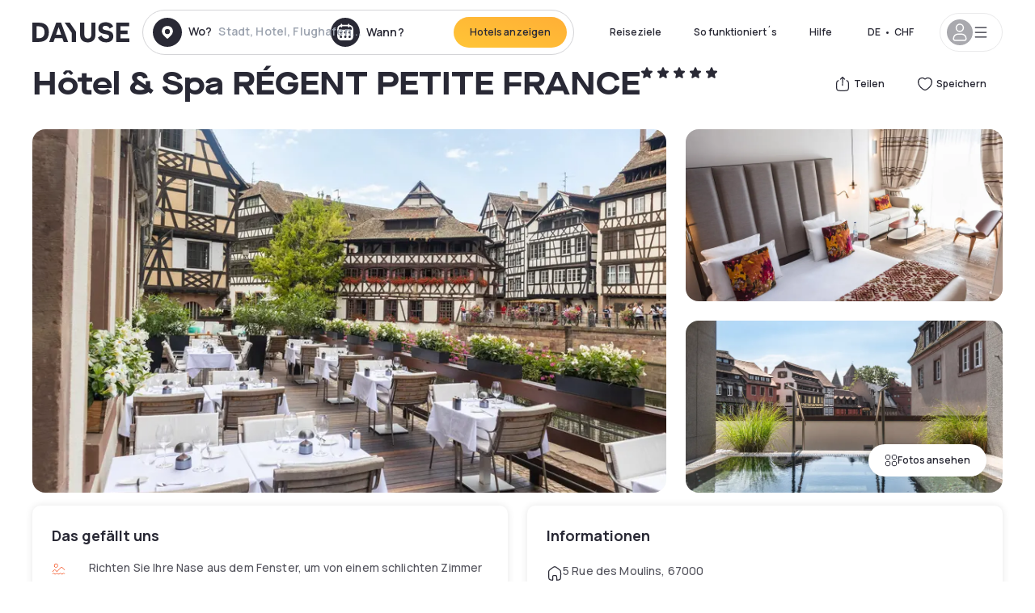

--- FILE ---
content_type: text/html; charset=utf-8
request_url: https://de.dayuse.ch/hotels/france/hotel-regent-petite-france-spa
body_size: 57210
content:
<!DOCTYPE html><html translate="no" lang="de-CH"><head><meta charSet="utf-8"/><meta name="viewport" content="width=device-width"/><link rel="canonical" href="https://de.dayuse.ch/hotels/france/hotel-regent-petite-france-spa"/><script>
          var kameleoonLoadingTimeout = 1000;
          window.kameleoonQueue = window.kameleoonQueue || [];
          window.kameleoonStartLoadTime =  Date.now() - performance.now();
          if (!document.getElementById("kameleoonLoadingStyleSheet") && !window.kameleoonDisplayPageTimeOut)
          {
              var kameleoonS = document.getElementsByTagName("script")[0];
              var kameleoonCc = "* { visibility: hidden !important; background-image: none !important; }";
              var kameleoonStn = document.createElement("style");
              kameleoonStn.type = "text/css";
              kameleoonStn.id = "kameleoonLoadingStyleSheet";
              if (kameleoonStn.styleSheet)
              {
                  kameleoonStn.styleSheet.cssText = kameleoonCc;
              }
                  else
              {
                  kameleoonStn.appendChild(document.createTextNode(kameleoonCc));
              }
              kameleoonS.parentNode.insertBefore(kameleoonStn, kameleoonS);
              window.kameleoonDisplayPage = function(fromEngine)
                  {
                      if (!fromEngine)
                      {
                          window.kameleoonTimeout = true;
                      }
                      if (kameleoonStn.parentNode)
                      {
                          kameleoonStn.parentNode.removeChild(kameleoonStn);
                      }
                  };
              window.kameleoonDisplayPageTimeOut = window.setTimeout(window.kameleoonDisplayPage, kameleoonLoadingTimeout);
          }</script><script type="text/javascript" src="/enkoleoma.js" async=""></script><script>
              (function(w,d,s,l,i){w[l]=w[l]||[];w[l].push({'gtm.start':
              new Date().getTime(),event:'gtm.js'});var f=d.getElementsByTagName(s)[0],
              j=d.createElement(s),dl=l!='dataLayer'?'&l='+l:'';j.async=true;j.src=
              'https://sgtm.dayuse.ch/tms?id='+i+dl;f.parentNode.insertBefore(j,f);
              })(window,document,'script','dataLayer', 'GTM-PFRJSLZ');
              </script><title>Hôtel &amp; Spa RÉGENT PETITE FRANCE, Strasbourg : -46% am Tag - Dayuse.ch</title><meta name="robots" content="index,follow"/><meta name="description" content="Hôtel &amp; Spa RÉGENT PETITE FRANCE buchen Sie ein Hotelzimmer für ein paar Stunden zu reduzierten Preisen. ✓ Einfache Buchung ✓ Kostenlose Stornierung ✓ Bezahlung ohne Kreditkarte."/><link rel="alternate" hrefLang="fr-FR" href="https://www.dayuse.fr/hotels/france/hotel-regent-petite-france-spa"/><link rel="alternate" hrefLang="en-GB" href="https://www.dayuse.co.uk/hotels/france/hotel-regent-petite-france-spa"/><link rel="alternate" hrefLang="it-IT" href="https://www.dayuse-hotels.it/hotels/france/hotel-regent-petite-france-spa"/><link rel="alternate" hrefLang="es-ES" href="https://www.dayuse.es/hotels/france/hotel-regent-petite-france-spa"/><link rel="alternate" hrefLang="de-DE" href="https://www.dayuse.de/hotels/france/hotel-regent-petite-france-spa"/><link rel="alternate" hrefLang="fr-BE" href="https://www.dayuse.be/hotels/france/hotel-regent-petite-france-spa"/><link rel="alternate" hrefLang="nl-BE" href="https://nl.dayuse.be/hotels/france/hotel-regent-petite-france-spa"/><link rel="alternate" hrefLang="fr-CH" href="https://www.dayuse.ch/hotels/france/hotel-regent-petite-france-spa"/><link rel="alternate" hrefLang="de-CH" href="https://de.dayuse.ch/hotels/france/hotel-regent-petite-france-spa"/><link rel="alternate" hrefLang="pt-BR" href="https://www.dayuse.net.br/hotels/france/hotel-regent-petite-france-spa"/><link rel="alternate" hrefLang="pt-PT" href="https://pt.dayuse.com/hotels/france/hotel-regent-petite-france-spa"/><link rel="alternate" hrefLang="nl-NL" href="https://www.dayuse.nl/hotels/france/hotel-regent-petite-france-spa"/><link rel="alternate" hrefLang="de-AT" href="https://www.dayuse.at/hotels/france/hotel-regent-petite-france-spa"/><link rel="alternate" hrefLang="en-AU" href="https://au.dayuse.com/hotels/france/hotel-regent-petite-france-spa"/><link rel="alternate" hrefLang="en-IE" href="https://www.dayuse.ie/hotels/france/hotel-regent-petite-france-spa"/><link rel="alternate" hrefLang="zh-HK" href="https://www.dayuse.com.hk/hotels/france/hotel-regent-petite-france-spa"/><link rel="alternate" hrefLang="en-HK" href="https://en.dayuse.com.hk/hotels/france/hotel-regent-petite-france-spa"/><link rel="alternate" hrefLang="en-AE" href="https://www.dayuse.ae/hotels/france/hotel-regent-petite-france-spa"/><link rel="alternate" hrefLang="en-QA" href="https://qa.dayuse.com/hotels/france/hotel-regent-petite-france-spa"/><link rel="alternate" hrefLang="en-BH" href="https://bh.dayuse.com/hotels/france/hotel-regent-petite-france-spa"/><link rel="alternate" hrefLang="en-CA" href="https://ca.dayuse.com/hotels/france/hotel-regent-petite-france-spa"/><link rel="alternate" hrefLang="en-SG" href="https://www.dayuse.sg/hotels/france/hotel-regent-petite-france-spa"/><link rel="alternate" hrefLang="en-SE" href="https://www.dayuse.se/hotels/france/hotel-regent-petite-france-spa"/><link rel="alternate" hrefLang="en-TH" href="https://th.dayuse.com/hotels/france/hotel-regent-petite-france-spa"/><link rel="alternate" hrefLang="ko-KR" href="https://kr.dayuse.com/hotels/france/hotel-regent-petite-france-spa"/><link rel="alternate" hrefLang="en-NZ" href="https://nz.dayuse.com/hotels/france/hotel-regent-petite-france-spa"/><link rel="alternate" hrefLang="en-US" href="https://www.dayuse.com/hotels/france/hotel-regent-petite-france-spa"/><link rel="alternate" hrefLang="en" href="https://www.dayuse.com/hotels/france/hotel-regent-petite-france-spa"/><link rel="alternate" hrefLang="fr" href="https://www.dayuse.fr/hotels/france/hotel-regent-petite-france-spa"/><link rel="alternate" hrefLang="de" href="https://www.dayuse.de/hotels/france/hotel-regent-petite-france-spa"/><link rel="alternate" hrefLang="es" href="https://www.dayuse.es/hotels/france/hotel-regent-petite-france-spa"/><link rel="alternate" hrefLang="it" href="https://www.dayuse-hotels.it/hotels/france/hotel-regent-petite-france-spa"/><link rel="alternate" hrefLang="nl" href="https://www.dayuse.nl/hotels/france/hotel-regent-petite-france-spa"/><link rel="alternate" hrefLang="pt" href="https://pt.dayuse.com/hotels/france/hotel-regent-petite-france-spa"/><link rel="alternate" hrefLang="zh" href="https://www.dayuse.com.hk/hotels/france/hotel-regent-petite-france-spa"/><link rel="alternate" hrefLang="ko" href="https://kr.dayuse.com/hotels/france/hotel-regent-petite-france-spa"/><link rel="alternate" hrefLang="zh-CN" href="https://cn.dayuse.com/hotels/france/hotel-regent-petite-france-spa"/><link rel="alternate" hrefLang="ja-JP" href="https://jp.dayuse.com/hotels/france/hotel-regent-petite-france-spa"/><link rel="alternate" hrefLang="en-IN" href="https://in.dayuse.com/hotels/france/hotel-regent-petite-france-spa"/><link rel="alternate" hrefLang="el-GR" href="https://gr.dayuse.com/hotels/france/hotel-regent-petite-france-spa"/><link rel="alternate" hrefLang="es-MX" href="https://mx.dayuse.com/hotels/france/hotel-regent-petite-france-spa"/><link rel="alternate" hrefLang="tr-TR" href="https://tr.dayuse.com/hotels/france/hotel-regent-petite-france-spa"/><link rel="alternate" hrefLang="vi-VN" href="https://vn.dayuse.com/hotels/france/hotel-regent-petite-france-spa"/><link rel="alternate" hrefLang="id-ID" href="https://id.dayuse.com/hotels/france/hotel-regent-petite-france-spa"/><link rel="alternate" hrefLang="pl-PL" href="https://pl.dayuse.com/hotels/france/hotel-regent-petite-france-spa"/><link rel="alternate" hrefLang="en-MY" href="https://my.dayuse.com/hotels/france/hotel-regent-petite-france-spa"/><link rel="alternate" hrefLang="en-PH" href="https://ph.dayuse.com/hotels/france/hotel-regent-petite-france-spa"/><link rel="alternate" hrefLang="es-AR" href="https://ar.dayuse.com/hotels/france/hotel-regent-petite-france-spa"/><link rel="alternate" hrefLang="en-ZA" href="https://za.dayuse.com/hotels/france/hotel-regent-petite-france-spa"/><link rel="alternate" hrefLang="no-NO" href="https://no.dayuse.com/hotels/france/hotel-regent-petite-france-spa"/><link rel="alternate" hrefLang="ro-RO" href="https://ro.dayuse.com/hotels/france/hotel-regent-petite-france-spa"/><link rel="alternate" hrefLang="da-DK" href="https://dk.dayuse.com/hotels/france/hotel-regent-petite-france-spa"/><link rel="alternate" hrefLang="bg-BG" href="https://bg.dayuse.com/hotels/france/hotel-regent-petite-france-spa"/><link rel="alternate" hrefLang="fi-FI" href="https://fi.dayuse.com/hotels/france/hotel-regent-petite-france-spa"/><link rel="alternate" hrefLang="hr-HR" href="https://hr.dayuse.com/hotels/france/hotel-regent-petite-france-spa"/><link rel="alternate" hrefLang="hu-HU" href="https://hu.dayuse.com/hotels/france/hotel-regent-petite-france-spa"/><link rel="alternate" hrefLang="es-CL" href="https://cl.dayuse.com/hotels/france/hotel-regent-petite-france-spa"/><link rel="alternate" hrefLang="sk-SK" href="https://sk.dayuse.com/hotels/france/hotel-regent-petite-france-spa"/><link rel="alternate" hrefLang="es-EC" href="https://ec.dayuse.com/hotels/france/hotel-regent-petite-france-spa"/><link rel="alternate" hrefLang="es-CR" href="https://cr.dayuse.com/hotels/france/hotel-regent-petite-france-spa"/><link rel="alternate" hrefLang="es-CO" href="https://co.dayuse.com/hotels/france/hotel-regent-petite-france-spa"/><meta property="og:title" content="Hôtel &amp; Spa RÉGENT PETITE FRANCE, Strasbourg : -46% am Tag - Dayuse.ch"/><meta property="og:description" content="Hôtel &amp; Spa RÉGENT PETITE FRANCE buchen Sie ein Hotelzimmer für ein paar Stunden zu reduzierten Preisen. ✓ Einfache Buchung ✓ Kostenlose Stornierung ✓ Bezahlung ohne Kreditkarte."/><meta property="og:type" content="product"/><meta property="og:image" content="https://dayuse.twic.pics/hotels/3557/b628432a8bedc998b9b3c1d6cc017599-hotel-regent-petite-france-spa.jpg?frz-w=320&amp;frz-fit=cover"/><meta property="og:image:alt" content="Hôtel &amp; Spa RÉGENT PETITE FRANCE"/><meta property="og:image:width" content="320"/><meta property="og:image:height" content="180"/><meta property="og:site_name" content="Dayuse"/><link rel="alternate" href="/hotel-page-rss-feed.xml" type="application/rss+xml"/><script type="application/ld+json">{"@context":"https://schema.org","@type":"BreadcrumbList","itemListElement":[{"@type":"ListItem","position":0,"item":"https://de.dayuse.ch/","name":"Home"},{"@type":"ListItem","position":1,"item":"https://de.dayuse.ch/s/france","name":"Frankreich"},{"@type":"ListItem","position":2,"item":"https://de.dayuse.ch/s/france/grand-est","name":"Grand Est"},{"@type":"ListItem","position":3,"item":"https://de.dayuse.ch/s/france/grand-est/bas-rhin","name":"Bas-Rhin"},{"@type":"ListItem","position":4,"item":"https://de.dayuse.ch/s/france/grand-est/bas-rhin/strasbourg","name":"Straßburg"}]}</script><link rel="preload" as="image" imageSrcSet="https://image.dayuse.com/hotels/3557/b628432a8bedc998b9b3c1d6cc017599-hotel-regent-petite-france-spa.jpg?twic=v1/resize=640/quality=75 640w, https://image.dayuse.com/hotels/3557/b628432a8bedc998b9b3c1d6cc017599-hotel-regent-petite-france-spa.jpg?twic=v1/resize=750/quality=75 750w, https://image.dayuse.com/hotels/3557/b628432a8bedc998b9b3c1d6cc017599-hotel-regent-petite-france-spa.jpg?twic=v1/resize=828/quality=75 828w, https://image.dayuse.com/hotels/3557/b628432a8bedc998b9b3c1d6cc017599-hotel-regent-petite-france-spa.jpg?twic=v1/resize=1080/quality=75 1080w, https://image.dayuse.com/hotels/3557/b628432a8bedc998b9b3c1d6cc017599-hotel-regent-petite-france-spa.jpg?twic=v1/resize=1200/quality=75 1200w, https://image.dayuse.com/hotels/3557/b628432a8bedc998b9b3c1d6cc017599-hotel-regent-petite-france-spa.jpg?twic=v1/resize=1920/quality=75 1920w, https://image.dayuse.com/hotels/3557/b628432a8bedc998b9b3c1d6cc017599-hotel-regent-petite-france-spa.jpg?twic=v1/resize=2048/quality=75 2048w, https://image.dayuse.com/hotels/3557/b628432a8bedc998b9b3c1d6cc017599-hotel-regent-petite-france-spa.jpg?twic=v1/resize=3840/quality=75 3840w" imageSizes="(min-width: 768px) 768px, 100vw" fetchpriority="high"/><meta name="next-head-count" content="81"/><link rel="preconnect" href="https://fonts.googleapis.com"/><link rel="preconnect" href="https://fonts.gstatic.com"/><link rel="stylesheet" data-href="https://fonts.googleapis.com/css2?family=Manrope:wght@200;300;400;500;600;700;800&amp;display=swap"/><link rel="preconnect" href="https://dayuse.twic.pics"/><link rel="shortcut icon" type="image/png" sizes="192x192" href="/android-chrome-192x192.png"/><link rel="apple-touch-icon" type="image/png" sizes="192x192" href="/apple-touch-icon.png"/><link rel="preload" href="/_next/static/css/bb234f50a4a930d6.css" as="style" crossorigin="anonymous"/><link rel="stylesheet" href="/_next/static/css/bb234f50a4a930d6.css" crossorigin="anonymous" data-n-g=""/><link rel="preload" href="/_next/static/css/5689c02ad49ccb8d.css" as="style" crossorigin="anonymous"/><link rel="stylesheet" href="/_next/static/css/5689c02ad49ccb8d.css" crossorigin="anonymous" data-n-p=""/><link rel="preload" href="/_next/static/css/4cd358ba8304893d.css" as="style" crossorigin="anonymous"/><link rel="stylesheet" href="/_next/static/css/4cd358ba8304893d.css" crossorigin="anonymous" data-n-p=""/><link rel="preload" href="/_next/static/css/ec1a5d6cb9770f69.css" as="style" crossorigin="anonymous"/><link rel="stylesheet" href="/_next/static/css/ec1a5d6cb9770f69.css" crossorigin="anonymous" data-n-p=""/><noscript data-n-css=""></noscript><script defer="" crossorigin="anonymous" nomodule="" src="/_next/static/chunks/polyfills-42372ed130431b0a.js"></script><script src="/_next/static/chunks/webpack-494baffd4e1fadf8.js" defer="" crossorigin="anonymous"></script><script src="/_next/static/chunks/framework-ccff4bb10ca7a844.js" defer="" crossorigin="anonymous"></script><script src="/_next/static/chunks/main-8f709d2a56ffa5e0.js" defer="" crossorigin="anonymous"></script><script src="/_next/static/chunks/pages/_app-1f243904ba75b180.js" defer="" crossorigin="anonymous"></script><script src="/_next/static/chunks/11e07bb4-ecab8e418514ca72.js" defer="" crossorigin="anonymous"></script><script src="/_next/static/chunks/6424-aa82e0af8d62506d.js" defer="" crossorigin="anonymous"></script><script src="/_next/static/chunks/1860-1fffb5fd01e02c9c.js" defer="" crossorigin="anonymous"></script><script src="/_next/static/chunks/9207-6d268bf4027f1d60.js" defer="" crossorigin="anonymous"></script><script src="/_next/static/chunks/1681-f89fc2bb6506fb2f.js" defer="" crossorigin="anonymous"></script><script src="/_next/static/chunks/8945-913e61c74bbb11e9.js" defer="" crossorigin="anonymous"></script><script src="/_next/static/chunks/2195-28341ed7eeaefc62.js" defer="" crossorigin="anonymous"></script><script src="/_next/static/chunks/3935-7c47be9f17285a78.js" defer="" crossorigin="anonymous"></script><script src="/_next/static/chunks/4634-3e35a0244367528a.js" defer="" crossorigin="anonymous"></script><script src="/_next/static/chunks/9755-b2886e792733da7b.js" defer="" crossorigin="anonymous"></script><script src="/_next/static/chunks/9803-cb5bb47e7a808b45.js" defer="" crossorigin="anonymous"></script><script src="/_next/static/chunks/3128-d5fd4e7c5309d162.js" defer="" crossorigin="anonymous"></script><script src="/_next/static/chunks/9490-2ce5a6c90f01ea35.js" defer="" crossorigin="anonymous"></script><script src="/_next/static/chunks/8744-47a51d4e1bd50fea.js" defer="" crossorigin="anonymous"></script><script src="/_next/static/chunks/5127-b2ce83e9c07559b4.js" defer="" crossorigin="anonymous"></script><script src="/_next/static/chunks/1129-2932f2ed263689f7.js" defer="" crossorigin="anonymous"></script><script src="/_next/static/chunks/4372-dfa72d1fd66359ba.js" defer="" crossorigin="anonymous"></script><script src="/_next/static/chunks/8162-517609a67eb1c8dc.js" defer="" crossorigin="anonymous"></script><script src="/_next/static/chunks/544-a2b71707b36e1453.js" defer="" crossorigin="anonymous"></script><script src="/_next/static/chunks/2429-572e803dc6f606ca.js" defer="" crossorigin="anonymous"></script><script src="/_next/static/chunks/134-5be590cddb0b67db.js" defer="" crossorigin="anonymous"></script><script src="/_next/static/chunks/2357-038faa220aba970d.js" defer="" crossorigin="anonymous"></script><script src="/_next/static/chunks/9324-f78412b2ca3262b3.js" defer="" crossorigin="anonymous"></script><script src="/_next/static/chunks/7632-338909887821353c.js" defer="" crossorigin="anonymous"></script><script src="/_next/static/chunks/7483-98f2964ec880521b.js" defer="" crossorigin="anonymous"></script><script src="/_next/static/chunks/9743-d3238b15c014d820.js" defer="" crossorigin="anonymous"></script><script src="/_next/static/chunks/pages/hotels/%5B...slug%5D-39b6612e0b61d061.js" defer="" crossorigin="anonymous"></script><script src="/_next/static/5a3e81dbfd9669d5d76c0f4d77b3290453df30bb/_buildManifest.js" defer="" crossorigin="anonymous"></script><script src="/_next/static/5a3e81dbfd9669d5d76c0f4d77b3290453df30bb/_ssgManifest.js" defer="" crossorigin="anonymous"></script><link rel="stylesheet" href="https://fonts.googleapis.com/css2?family=Manrope:wght@200;300;400;500;600;700;800&display=swap"/></head><body><noscript></noscript><div id="__next"><script type="application/ld+json">{"@context":"https://schema.org","@type":"Hotel","@id":"https://de.dayuse.ch/hotels/france/hotel-regent-petite-france-spa","name":"Hôtel & Spa RÉGENT PETITE FRANCE","description":"<p>Parenthese und außergewöhnlicher Moment im Herzen Straßburgs - das ist das seltene Privileg, das den Gästen des Hotels &amp; Spa RÉGENT PETITE FRANCE Strasbourg *****, dem begehrtesten Hotel der Stadt, vorbehalten ist.</p><p><br>Im Herzen von Petite France, einem äußerst malerischen Viertel der Altstadt, beherbergt die stolze Architektur der dreihundert Jahre alten Gebäude einen Hotelkomplex mit sehr zeitgemäßem Luxus.</p><p><br>Das Hotel &amp; Spa RÉGENT PETITE FRANCE Strasbourg ***** verfügt über 75 Zimmer, in denen Designermöbel, Gemälde von Autoren, edle Materialien und moderne Annehmlichkeiten elegant miteinander kombiniert werden.</p>","url":"https://de.dayuse.ch/hotels/france/hotel-regent-petite-france-spa","telephone":"0800 724 5975","priceRange":"Preise ab 121.04 CHF. Unsere Preise werden regulär angepasst","image":["https://dayuse.twic.pics/hotels/3557/b628432a8bedc998b9b3c1d6cc017599-hotel-regent-petite-france-spa.jpg","https://dayuse.twic.pics/hotels/3557/fd271f1b93c9c6e20f8619f17dbe9c7b-hotel-regent-petite-france-spa.jpg","https://dayuse.twic.pics/hotels/3557/0bf345aab8692f180625909e935a8440-hotel-regent-petite-france-spa.jpg","https://dayuse.twic.pics/hotels/3557/6726ddf4f6ba3c3c13ce1fda91aa0a47-hotel-regent-petite-france-spa.jpeg","https://dayuse.twic.pics/hotels/3557/592c683479e77d2bdce8b536eb0c6967-hotel-regent-petite-france-spa.jpeg","https://dayuse.twic.pics/hotels/3557/f713bf92029539c728dd7c45b2d94266-hotel-regent-petite-france-spa.jpeg","https://dayuse.twic.pics/hotels/3557/934bb8c8f170e3b95240a5a0277e9357-hotel-regent-petite-france-spa.jpeg","https://dayuse.twic.pics/hotels/3557/d32466bd9ea03b09f3cea1e030d531d1-hotel-regent-petite-france-spa.png","https://dayuse.twic.pics/hotels/3557/714582dc30b7ff2767293e493ab2a42b-hotel-regent-petite-france-spa.jpeg","https://dayuse.twic.pics/hotels/3557/f4fcdf18be8221a6f480029e470933e4-hotel-regent-petite-france-spa.jpeg"],"address":{"@type":"PostalAddress","streetAddress":"5 Rue des Moulins, 67000 Strasbourg, France","addressLocality":"Strasbourg","addressRegion":"","postalCode":"67000"},"geo":{"latitude":"48.5808394","longitude":"7.7418471","@type":"GeoCoordinates"},"aggregateRating":{"@type":"AggregateRating","ratingCount":4,"ratingValue":"4.2"}}</script><div class="undefined"></div><header class="z-40 h-20 left-0 right-0 top-0"><div class="flex items-center justify-between h-full ds-container"><div class="flex flex-1 items-center justify-between md:justify-start"><div class="flex"><div class="block md:hidden text-shadow-black"><div class="flex items-center h-full"><svg class="h-6 w-6 mr-4" type="button" aria-haspopup="dialog" aria-expanded="false" aria-controls="radix-:R1aq6:" data-state="closed"><use href="/common-icons-1764665529445.sprite.svg#menu"></use></svg></div></div><a class="mr-4 text-shadow-black" href="/"><span class="sr-only">Dayuse</span><svg data-name="Layer 1" xmlns="http://www.w3.org/2000/svg" viewBox="0 0 481.62 100" width="120" height="30" fill="currentColor"><path d="M481.62 97.76v-18.1H437.3V58.77h35.49v-18H437.3V20.2h43.76V2.1h-64.93v95.66zm-156-22.16c6 15.42 20.9 24.26 40.68 24.26 22.2 0 35.7-11.36 35.7-30.29 0-14.59-8.84-24.69-28.19-28.48l-13.51-2.66c-7.85-1.54-11.78-5.19-11.78-10 0-6.73 5.61-10.66 15-10.66s16.27 4.77 20.34 13.33L401 21.74C395.93 8.13 382 0 363.39 0c-21.6 0-35.76 10.8-35.76 29.87 0 14.73 9.11 24.27 27.2 27.77l13.61 2.67C376.85 62 381.06 65.5 381.06 71c0 7-5.61 11.08-14.86 11.08-10.66 0-18.1-5.75-23-16.27zM275.17 100C298.73 100 313 86.4 313 62.55V2.1h-20v59.47c0 12.62-6.59 19.5-17.39 19.5s-17.39-6.88-17.39-19.5V2.1H237v60.45C237 86.4 251.47 100 275.17 100M160.73 2.1l34.64 50.35v45.31h21.18V47L185.69 2.1zM130.43 24l12.77 37.71h-25.53zm47.13 73.78L142.64 2.1h-24.13L83.59 97.76h21.88l6.17-18.24h37.59l6.17 18.24zM21.18 20.34H32c18.51 0 28.47 10.52 28.47 29.59S50.49 79.52 32 79.52H21.18zm11.36 77.42c32 0 49.51-17 49.51-47.83S64.52 2.1 32.54 2.1H0v95.66z"></path></svg></a></div><div class=""><div class="lg:mt-0 flex flex-wrap h-12 md:h-14 justify-end md:justify-start"><div class="lg:mt-0 flex flex-wrap h-12 md:h-14 flex-1 rounded-full border border-shadow-black-20"><div class="flex py-2 md:py-0 h-full"><div class="md:rounded-full md:hover:bg-shadow-black-10"><div class="relative hidden md:flex items-center px-3 h-full md:rounded-full"><svg class="fill-current shrink-0 text-shadow-black size-9 cursor-pointer"><use href="/common-icons-1764665529445.sprite.svg#solid-circle-place"></use></svg><div class="relative w-full"><div class="body3 focus absolute pointer-events-none whitespace-nowrap inset-0 flex items-center px-2 truncate">Wo?<span class="text-gray-400 ml-2 truncate">Stadt, Hotel, Flughafen...</span></div><input type="text" class="body3 focus focus:outline-none pl-2 pr-4 truncate lg:w-40 w-full bg-transparent" autoComplete="off" value=""/></div></div><div class="md:hidden flex items-center h-full w-full px-3 cursor-pointer  font-medium text-sm"><svg class="size-8 fill-current text-shadow-black mr-2"><use href="/common-icons-1764665529445.sprite.svg#solid-circle-search"></use></svg>Forschen</div></div><div class="flex rounded-full abtest-calendar abtest-off hover:bg-shadow-black-10"><div class="cursor-pointer"><div class="hidden md:flex items-center px-3 space-x-2 h-full md:rounded-full"><svg class="size-9 text-shadow-black"><use href="/common-icons-1764665529445.sprite.svg#solid-circle-calendar"></use></svg><span class="body3 focus w-24 focus:outline-none text-left whitespace-nowrap">Wann?</span></div></div><div class="hidden h-full md:rounded-r-xl md:flex py-2 pr-2"><button class="flex justify-center select-none items-center rounded-full text-shadow-black bg-gradient-to-bl from-[#FFAF36] to-sunshine-yellow cursor-pointer whitespace-nowrap active:bg-sunshine-yellow active:bg-none hover:bg-[#FFAF36] hover:bg-none disabled:bg-shadow-black-40 disabled:bg-none disabled:text-white disabled:cursor-default text-button-sm py-3 px-5" type="submit"><span>Hotels anzeigen</span></button></div></div></div></div></div></div></div><div class="hidden lg:flex items-center"><button class="inline-flex items-center justify-center gap-2 whitespace-nowrap rounded-full transition-colors focus-visible:outline-none focus-visible:ring-2 focus-visible:ring-offset-2 focus-visible:ring-black disabled:pointer-events-none disabled:opacity-50 [&amp;_svg]:pointer-events-none [&amp;_svg]:size-4 [&amp;_svg]:shrink-0 bg-transparent hover:bg-[#F8F7FB] active:bg-[#E9E9F3] focus:bg-white/25 disabled:bg-shadow-black-20 ds-text-button-sm py-3 px-5 h-[42px] text-shadow-black" type="button" aria-haspopup="dialog" aria-expanded="false" aria-controls="radix-:Rcq6:" data-state="closed">Reiseziele</button><button class="items-center justify-center gap-2 whitespace-nowrap rounded-full transition-colors focus-visible:outline-none focus-visible:ring-2 focus-visible:ring-offset-2 focus-visible:ring-black disabled:pointer-events-none disabled:opacity-50 [&amp;_svg]:pointer-events-none [&amp;_svg]:size-4 [&amp;_svg]:shrink-0 bg-transparent hover:bg-[#F8F7FB] active:bg-[#E9E9F3] focus:bg-white/25 text-shadow-black disabled:bg-shadow-black-20 ds-text-button-sm py-3 px-5 h-[42px] xl:block hidden" href="/how-it-works">So funktioniert´s</button><button class="items-center justify-center gap-2 whitespace-nowrap rounded-full transition-colors focus-visible:outline-none focus-visible:ring-2 focus-visible:ring-offset-2 focus-visible:ring-black disabled:pointer-events-none disabled:opacity-50 [&amp;_svg]:pointer-events-none [&amp;_svg]:size-4 [&amp;_svg]:shrink-0 bg-transparent hover:bg-[#F8F7FB] active:bg-[#E9E9F3] focus:bg-white/25 text-shadow-black disabled:bg-shadow-black-20 ds-text-button-sm py-3 px-5 h-[42px] xl:block hidden" href="https://support.dayuse.com/hc/de">Hilfe</button><button class="items-center justify-center gap-2 whitespace-nowrap rounded-full transition-colors focus-visible:outline-none focus-visible:ring-2 focus-visible:ring-offset-2 focus-visible:ring-black disabled:pointer-events-none disabled:opacity-50 [&amp;_svg]:pointer-events-none [&amp;_svg]:size-4 [&amp;_svg]:shrink-0 bg-transparent hover:bg-[#F8F7FB] active:bg-[#E9E9F3] focus:bg-white/25 text-shadow-black disabled:bg-shadow-black-20 ds-text-button-sm py-3 px-5 h-[42px] hidden">0800 724 5975</button><div class="pr-2"><button class="inline-flex items-center justify-center gap-2 whitespace-nowrap rounded-full transition-colors focus-visible:outline-none focus-visible:ring-2 focus-visible:ring-offset-2 focus-visible:ring-black disabled:pointer-events-none disabled:opacity-50 [&amp;_svg]:pointer-events-none [&amp;_svg]:size-4 [&amp;_svg]:shrink-0 bg-transparent hover:bg-[#F8F7FB] active:bg-[#E9E9F3] focus:bg-white/25 text-shadow-black disabled:bg-shadow-black-20 ds-text-button-sm py-3 px-5 h-[42px]" type="button" aria-haspopup="dialog" aria-expanded="false" aria-controls="radix-:R1cq6:" data-state="closed"><span class="uppercase mx-1">de</span><span>•</span><span class="mx-1">CHF</span></button></div><button class="bg-white flex gap-3 items-center active:shadow-100 rounded-full h-12 pl-2 pr-4 border border-shadow-black-10 hover:border-shadow-black-80" type="button" id="radix-:R1kq6:" aria-haspopup="menu" aria-expanded="false" data-state="closed" data-slot="dropdown-menu-trigger"><span class="h-8 w-8 rounded-full flex items-center justify-center uppercase bg-shadow-black-40"><svg class="h-6 w-6 text-white fill-current"><use href="/common-icons-1764665529445.sprite.svg#user"></use></svg><span class="font-bold"></span></span><svg class="h-5 w-5 text-shadow-black"><use href="/common-icons-1764665529445.sprite.svg#menu"></use></svg></button></div></div></header><main><article class="flex flex-col md:mb-6 ds-container"><div data-anchor="presentation" id="presentation"></div><div class="md:order-3 md:m-auto -mx-5 md:mx-0"><div id="js-hotel-photos-container" class="relative overflow-auto md:overflow-visible flex"><button class="flex justify-center select-none items-center text-shadow-black shadow-100 bg-white active:bg-shadow-black-3 active:border-shadow-black hover:bg-shadow-black-3 disabled:opacity-50 disabled:hover:bg-white disabled:active:bg-white rounded-full text-button-sm py-3 px-5 hidden md:flex absolute gap-x-1 right-5 bottom-5 z-10" id="js-hotel-photos-see-all"><svg class="size-4"><use href="/common-icons-1764665529445.sprite.svg#gallery"></use></svg>Fotos ansehen</button><div class="md:hidden bg-white pt-[66.66%] w-full overflow-hidden relative"><button class="flex justify-center select-none items-center text-shadow-black shadow-100 bg-white active:bg-shadow-black-3 active:border-shadow-black hover:bg-shadow-black-3 disabled:opacity-50 disabled:hover:bg-white disabled:active:bg-white rounded-full text-button-sm h-9 w-9 md:hidden absolute left-5 top-4 z-10"><svg class="fill-current size-5"><use href="/common-icons-1764665529445.sprite.svg#chevron-left"></use></svg></button><div class="absolute md:overflow-x-hidden top-0 left-0 w-full h-full"><div class="absolute right-5 top-4 z-10"><div class="relative flex"><div class="flex gap-x-3 md:gap-x-0"><div class="relative"><button class="flex justify-center select-none items-center text-shadow-black shadow-100 bg-white active:bg-shadow-black-3 active:border-shadow-black hover:bg-shadow-black-3 disabled:opacity-50 disabled:hover:bg-white disabled:active:bg-white rounded-full text-button-sm h-9 w-9 space-x-1" id="js-hotel-photos-share-button"><svg class="size-5"><use href="/common-icons-1764665529445.sprite.svg#share"></use></svg><span class="m-auto sr-only md:not-sr-only">Teilen</span></button></div><button class="flex justify-center select-none items-center text-shadow-black shadow-100 bg-white active:bg-shadow-black-3 active:border-shadow-black hover:bg-shadow-black-3 disabled:opacity-50 disabled:hover:bg-white disabled:active:bg-white rounded-full text-button-sm h-9 w-9 space-x-1" id="js-hotel-photos-favorite-button"><svg class="size-5"><use href="/common-icons-1764665529445.sprite.svg#heart"></use></svg><span class="m-auto sr-only md:not-sr-only">Speichern</span></button></div></div></div><div class="flex duration-300 h-full overflow-x-auto md:overflow-x-visible scrollbar-hide snap-x-mand"><div class="relative flex-none object-cover snap-align-start snap-stop-always w-full md:rounded-100"><img alt="Hôtel &amp; Spa RÉGENT PETITE FRANCE" fetchpriority="high" decoding="async" data-nimg="fill" class="object-cover" style="position:absolute;height:100%;width:100%;left:0;top:0;right:0;bottom:0;color:transparent" sizes="(min-width: 768px) 768px, 100vw" srcSet="https://image.dayuse.com/hotels/3557/b628432a8bedc998b9b3c1d6cc017599-hotel-regent-petite-france-spa.jpg?twic=v1/resize=640/quality=75 640w, https://image.dayuse.com/hotels/3557/b628432a8bedc998b9b3c1d6cc017599-hotel-regent-petite-france-spa.jpg?twic=v1/resize=750/quality=75 750w, https://image.dayuse.com/hotels/3557/b628432a8bedc998b9b3c1d6cc017599-hotel-regent-petite-france-spa.jpg?twic=v1/resize=828/quality=75 828w, https://image.dayuse.com/hotels/3557/b628432a8bedc998b9b3c1d6cc017599-hotel-regent-petite-france-spa.jpg?twic=v1/resize=1080/quality=75 1080w, https://image.dayuse.com/hotels/3557/b628432a8bedc998b9b3c1d6cc017599-hotel-regent-petite-france-spa.jpg?twic=v1/resize=1200/quality=75 1200w, https://image.dayuse.com/hotels/3557/b628432a8bedc998b9b3c1d6cc017599-hotel-regent-petite-france-spa.jpg?twic=v1/resize=1920/quality=75 1920w, https://image.dayuse.com/hotels/3557/b628432a8bedc998b9b3c1d6cc017599-hotel-regent-petite-france-spa.jpg?twic=v1/resize=2048/quality=75 2048w, https://image.dayuse.com/hotels/3557/b628432a8bedc998b9b3c1d6cc017599-hotel-regent-petite-france-spa.jpg?twic=v1/resize=3840/quality=75 3840w" src="https://image.dayuse.com/hotels/3557/b628432a8bedc998b9b3c1d6cc017599-hotel-regent-petite-france-spa.jpg?twic=v1/resize=3840/quality=75"/></div><div class="relative flex-none object-cover snap-align-start snap-stop-always w-full md:rounded-100"><img alt="Hôtel &amp; Spa RÉGENT PETITE FRANCE" loading="lazy" decoding="async" data-nimg="fill" class="object-cover" style="position:absolute;height:100%;width:100%;left:0;top:0;right:0;bottom:0;color:transparent" sizes="(min-width: 768px) 768px, 100vw" srcSet="https://image.dayuse.com/hotels/3557/fd271f1b93c9c6e20f8619f17dbe9c7b-hotel-regent-petite-france-spa.jpg?twic=v1/resize=640/quality=75 640w, https://image.dayuse.com/hotels/3557/fd271f1b93c9c6e20f8619f17dbe9c7b-hotel-regent-petite-france-spa.jpg?twic=v1/resize=750/quality=75 750w, https://image.dayuse.com/hotels/3557/fd271f1b93c9c6e20f8619f17dbe9c7b-hotel-regent-petite-france-spa.jpg?twic=v1/resize=828/quality=75 828w, https://image.dayuse.com/hotels/3557/fd271f1b93c9c6e20f8619f17dbe9c7b-hotel-regent-petite-france-spa.jpg?twic=v1/resize=1080/quality=75 1080w, https://image.dayuse.com/hotels/3557/fd271f1b93c9c6e20f8619f17dbe9c7b-hotel-regent-petite-france-spa.jpg?twic=v1/resize=1200/quality=75 1200w, https://image.dayuse.com/hotels/3557/fd271f1b93c9c6e20f8619f17dbe9c7b-hotel-regent-petite-france-spa.jpg?twic=v1/resize=1920/quality=75 1920w, https://image.dayuse.com/hotels/3557/fd271f1b93c9c6e20f8619f17dbe9c7b-hotel-regent-petite-france-spa.jpg?twic=v1/resize=2048/quality=75 2048w, https://image.dayuse.com/hotels/3557/fd271f1b93c9c6e20f8619f17dbe9c7b-hotel-regent-petite-france-spa.jpg?twic=v1/resize=3840/quality=75 3840w" src="https://image.dayuse.com/hotels/3557/fd271f1b93c9c6e20f8619f17dbe9c7b-hotel-regent-petite-france-spa.jpg?twic=v1/resize=3840/quality=75"/></div><div class="relative flex-none object-cover snap-align-start snap-stop-always w-full md:rounded-100"><img alt="Hôtel &amp; Spa RÉGENT PETITE FRANCE" loading="lazy" decoding="async" data-nimg="fill" class="object-cover" style="position:absolute;height:100%;width:100%;left:0;top:0;right:0;bottom:0;color:transparent" sizes="(min-width: 768px) 768px, 100vw" srcSet="https://image.dayuse.com/hotels/3557/0bf345aab8692f180625909e935a8440-hotel-regent-petite-france-spa.jpg?twic=v1/resize=640/quality=75 640w, https://image.dayuse.com/hotels/3557/0bf345aab8692f180625909e935a8440-hotel-regent-petite-france-spa.jpg?twic=v1/resize=750/quality=75 750w, https://image.dayuse.com/hotels/3557/0bf345aab8692f180625909e935a8440-hotel-regent-petite-france-spa.jpg?twic=v1/resize=828/quality=75 828w, https://image.dayuse.com/hotels/3557/0bf345aab8692f180625909e935a8440-hotel-regent-petite-france-spa.jpg?twic=v1/resize=1080/quality=75 1080w, https://image.dayuse.com/hotels/3557/0bf345aab8692f180625909e935a8440-hotel-regent-petite-france-spa.jpg?twic=v1/resize=1200/quality=75 1200w, https://image.dayuse.com/hotels/3557/0bf345aab8692f180625909e935a8440-hotel-regent-petite-france-spa.jpg?twic=v1/resize=1920/quality=75 1920w, https://image.dayuse.com/hotels/3557/0bf345aab8692f180625909e935a8440-hotel-regent-petite-france-spa.jpg?twic=v1/resize=2048/quality=75 2048w, https://image.dayuse.com/hotels/3557/0bf345aab8692f180625909e935a8440-hotel-regent-petite-france-spa.jpg?twic=v1/resize=3840/quality=75 3840w" src="https://image.dayuse.com/hotels/3557/0bf345aab8692f180625909e935a8440-hotel-regent-petite-france-spa.jpg?twic=v1/resize=3840/quality=75"/></div><div class="relative flex-none object-cover snap-align-start snap-stop-always w-full md:rounded-100"><img alt="Hôtel &amp; Spa RÉGENT PETITE FRANCE" loading="lazy" decoding="async" data-nimg="fill" class="object-cover" style="position:absolute;height:100%;width:100%;left:0;top:0;right:0;bottom:0;color:transparent" sizes="(min-width: 768px) 768px, 100vw" srcSet="https://image.dayuse.com/hotels/3557/6726ddf4f6ba3c3c13ce1fda91aa0a47-hotel-regent-petite-france-spa.jpeg?twic=v1/resize=640/quality=75 640w, https://image.dayuse.com/hotels/3557/6726ddf4f6ba3c3c13ce1fda91aa0a47-hotel-regent-petite-france-spa.jpeg?twic=v1/resize=750/quality=75 750w, https://image.dayuse.com/hotels/3557/6726ddf4f6ba3c3c13ce1fda91aa0a47-hotel-regent-petite-france-spa.jpeg?twic=v1/resize=828/quality=75 828w, https://image.dayuse.com/hotels/3557/6726ddf4f6ba3c3c13ce1fda91aa0a47-hotel-regent-petite-france-spa.jpeg?twic=v1/resize=1080/quality=75 1080w, https://image.dayuse.com/hotels/3557/6726ddf4f6ba3c3c13ce1fda91aa0a47-hotel-regent-petite-france-spa.jpeg?twic=v1/resize=1200/quality=75 1200w, https://image.dayuse.com/hotels/3557/6726ddf4f6ba3c3c13ce1fda91aa0a47-hotel-regent-petite-france-spa.jpeg?twic=v1/resize=1920/quality=75 1920w, https://image.dayuse.com/hotels/3557/6726ddf4f6ba3c3c13ce1fda91aa0a47-hotel-regent-petite-france-spa.jpeg?twic=v1/resize=2048/quality=75 2048w, https://image.dayuse.com/hotels/3557/6726ddf4f6ba3c3c13ce1fda91aa0a47-hotel-regent-petite-france-spa.jpeg?twic=v1/resize=3840/quality=75 3840w" src="https://image.dayuse.com/hotels/3557/6726ddf4f6ba3c3c13ce1fda91aa0a47-hotel-regent-petite-france-spa.jpeg?twic=v1/resize=3840/quality=75"/></div><div class="relative flex-none object-cover snap-align-start snap-stop-always w-full md:rounded-100"><img alt="Hôtel &amp; Spa RÉGENT PETITE FRANCE" loading="lazy" decoding="async" data-nimg="fill" class="object-cover" style="position:absolute;height:100%;width:100%;left:0;top:0;right:0;bottom:0;color:transparent" sizes="(min-width: 768px) 768px, 100vw" srcSet="https://image.dayuse.com/hotels/3557/592c683479e77d2bdce8b536eb0c6967-hotel-regent-petite-france-spa.jpeg?twic=v1/resize=640/quality=75 640w, https://image.dayuse.com/hotels/3557/592c683479e77d2bdce8b536eb0c6967-hotel-regent-petite-france-spa.jpeg?twic=v1/resize=750/quality=75 750w, https://image.dayuse.com/hotels/3557/592c683479e77d2bdce8b536eb0c6967-hotel-regent-petite-france-spa.jpeg?twic=v1/resize=828/quality=75 828w, https://image.dayuse.com/hotels/3557/592c683479e77d2bdce8b536eb0c6967-hotel-regent-petite-france-spa.jpeg?twic=v1/resize=1080/quality=75 1080w, https://image.dayuse.com/hotels/3557/592c683479e77d2bdce8b536eb0c6967-hotel-regent-petite-france-spa.jpeg?twic=v1/resize=1200/quality=75 1200w, https://image.dayuse.com/hotels/3557/592c683479e77d2bdce8b536eb0c6967-hotel-regent-petite-france-spa.jpeg?twic=v1/resize=1920/quality=75 1920w, https://image.dayuse.com/hotels/3557/592c683479e77d2bdce8b536eb0c6967-hotel-regent-petite-france-spa.jpeg?twic=v1/resize=2048/quality=75 2048w, https://image.dayuse.com/hotels/3557/592c683479e77d2bdce8b536eb0c6967-hotel-regent-petite-france-spa.jpeg?twic=v1/resize=3840/quality=75 3840w" src="https://image.dayuse.com/hotels/3557/592c683479e77d2bdce8b536eb0c6967-hotel-regent-petite-france-spa.jpeg?twic=v1/resize=3840/quality=75"/></div><div class="relative flex-none object-cover snap-align-start snap-stop-always w-full md:rounded-100"><img alt="Hôtel &amp; Spa RÉGENT PETITE FRANCE" loading="lazy" decoding="async" data-nimg="fill" class="object-cover" style="position:absolute;height:100%;width:100%;left:0;top:0;right:0;bottom:0;color:transparent" sizes="(min-width: 768px) 768px, 100vw" srcSet="https://image.dayuse.com/hotels/3557/f713bf92029539c728dd7c45b2d94266-hotel-regent-petite-france-spa.jpeg?twic=v1/resize=640/quality=75 640w, https://image.dayuse.com/hotels/3557/f713bf92029539c728dd7c45b2d94266-hotel-regent-petite-france-spa.jpeg?twic=v1/resize=750/quality=75 750w, https://image.dayuse.com/hotels/3557/f713bf92029539c728dd7c45b2d94266-hotel-regent-petite-france-spa.jpeg?twic=v1/resize=828/quality=75 828w, https://image.dayuse.com/hotels/3557/f713bf92029539c728dd7c45b2d94266-hotel-regent-petite-france-spa.jpeg?twic=v1/resize=1080/quality=75 1080w, https://image.dayuse.com/hotels/3557/f713bf92029539c728dd7c45b2d94266-hotel-regent-petite-france-spa.jpeg?twic=v1/resize=1200/quality=75 1200w, https://image.dayuse.com/hotels/3557/f713bf92029539c728dd7c45b2d94266-hotel-regent-petite-france-spa.jpeg?twic=v1/resize=1920/quality=75 1920w, https://image.dayuse.com/hotels/3557/f713bf92029539c728dd7c45b2d94266-hotel-regent-petite-france-spa.jpeg?twic=v1/resize=2048/quality=75 2048w, https://image.dayuse.com/hotels/3557/f713bf92029539c728dd7c45b2d94266-hotel-regent-petite-france-spa.jpeg?twic=v1/resize=3840/quality=75 3840w" src="https://image.dayuse.com/hotels/3557/f713bf92029539c728dd7c45b2d94266-hotel-regent-petite-france-spa.jpeg?twic=v1/resize=3840/quality=75"/></div><div class="relative flex-none object-cover snap-align-start snap-stop-always w-full md:rounded-100"><img alt="Hôtel &amp; Spa RÉGENT PETITE FRANCE" loading="lazy" decoding="async" data-nimg="fill" class="object-cover" style="position:absolute;height:100%;width:100%;left:0;top:0;right:0;bottom:0;color:transparent" sizes="(min-width: 768px) 768px, 100vw" srcSet="https://image.dayuse.com/hotels/3557/934bb8c8f170e3b95240a5a0277e9357-hotel-regent-petite-france-spa.jpeg?twic=v1/resize=640/quality=75 640w, https://image.dayuse.com/hotels/3557/934bb8c8f170e3b95240a5a0277e9357-hotel-regent-petite-france-spa.jpeg?twic=v1/resize=750/quality=75 750w, https://image.dayuse.com/hotels/3557/934bb8c8f170e3b95240a5a0277e9357-hotel-regent-petite-france-spa.jpeg?twic=v1/resize=828/quality=75 828w, https://image.dayuse.com/hotels/3557/934bb8c8f170e3b95240a5a0277e9357-hotel-regent-petite-france-spa.jpeg?twic=v1/resize=1080/quality=75 1080w, https://image.dayuse.com/hotels/3557/934bb8c8f170e3b95240a5a0277e9357-hotel-regent-petite-france-spa.jpeg?twic=v1/resize=1200/quality=75 1200w, https://image.dayuse.com/hotels/3557/934bb8c8f170e3b95240a5a0277e9357-hotel-regent-petite-france-spa.jpeg?twic=v1/resize=1920/quality=75 1920w, https://image.dayuse.com/hotels/3557/934bb8c8f170e3b95240a5a0277e9357-hotel-regent-petite-france-spa.jpeg?twic=v1/resize=2048/quality=75 2048w, https://image.dayuse.com/hotels/3557/934bb8c8f170e3b95240a5a0277e9357-hotel-regent-petite-france-spa.jpeg?twic=v1/resize=3840/quality=75 3840w" src="https://image.dayuse.com/hotels/3557/934bb8c8f170e3b95240a5a0277e9357-hotel-regent-petite-france-spa.jpeg?twic=v1/resize=3840/quality=75"/></div><div class="relative flex-none object-cover snap-align-start snap-stop-always w-full md:rounded-100"><img alt="Hôtel &amp; Spa RÉGENT PETITE FRANCE" loading="lazy" decoding="async" data-nimg="fill" class="object-cover" style="position:absolute;height:100%;width:100%;left:0;top:0;right:0;bottom:0;color:transparent" sizes="(min-width: 768px) 768px, 100vw" srcSet="https://image.dayuse.com/hotels/3557/d32466bd9ea03b09f3cea1e030d531d1-hotel-regent-petite-france-spa.png?twic=v1/resize=640/quality=75 640w, https://image.dayuse.com/hotels/3557/d32466bd9ea03b09f3cea1e030d531d1-hotel-regent-petite-france-spa.png?twic=v1/resize=750/quality=75 750w, https://image.dayuse.com/hotels/3557/d32466bd9ea03b09f3cea1e030d531d1-hotel-regent-petite-france-spa.png?twic=v1/resize=828/quality=75 828w, https://image.dayuse.com/hotels/3557/d32466bd9ea03b09f3cea1e030d531d1-hotel-regent-petite-france-spa.png?twic=v1/resize=1080/quality=75 1080w, https://image.dayuse.com/hotels/3557/d32466bd9ea03b09f3cea1e030d531d1-hotel-regent-petite-france-spa.png?twic=v1/resize=1200/quality=75 1200w, https://image.dayuse.com/hotels/3557/d32466bd9ea03b09f3cea1e030d531d1-hotel-regent-petite-france-spa.png?twic=v1/resize=1920/quality=75 1920w, https://image.dayuse.com/hotels/3557/d32466bd9ea03b09f3cea1e030d531d1-hotel-regent-petite-france-spa.png?twic=v1/resize=2048/quality=75 2048w, https://image.dayuse.com/hotels/3557/d32466bd9ea03b09f3cea1e030d531d1-hotel-regent-petite-france-spa.png?twic=v1/resize=3840/quality=75 3840w" src="https://image.dayuse.com/hotels/3557/d32466bd9ea03b09f3cea1e030d531d1-hotel-regent-petite-france-spa.png?twic=v1/resize=3840/quality=75"/></div><div class="relative flex-none object-cover snap-align-start snap-stop-always w-full md:rounded-100"><img alt="Hôtel &amp; Spa RÉGENT PETITE FRANCE" loading="lazy" decoding="async" data-nimg="fill" class="object-cover" style="position:absolute;height:100%;width:100%;left:0;top:0;right:0;bottom:0;color:transparent" sizes="(min-width: 768px) 768px, 100vw" srcSet="https://image.dayuse.com/hotels/3557/714582dc30b7ff2767293e493ab2a42b-hotel-regent-petite-france-spa.jpeg?twic=v1/resize=640/quality=75 640w, https://image.dayuse.com/hotels/3557/714582dc30b7ff2767293e493ab2a42b-hotel-regent-petite-france-spa.jpeg?twic=v1/resize=750/quality=75 750w, https://image.dayuse.com/hotels/3557/714582dc30b7ff2767293e493ab2a42b-hotel-regent-petite-france-spa.jpeg?twic=v1/resize=828/quality=75 828w, https://image.dayuse.com/hotels/3557/714582dc30b7ff2767293e493ab2a42b-hotel-regent-petite-france-spa.jpeg?twic=v1/resize=1080/quality=75 1080w, https://image.dayuse.com/hotels/3557/714582dc30b7ff2767293e493ab2a42b-hotel-regent-petite-france-spa.jpeg?twic=v1/resize=1200/quality=75 1200w, https://image.dayuse.com/hotels/3557/714582dc30b7ff2767293e493ab2a42b-hotel-regent-petite-france-spa.jpeg?twic=v1/resize=1920/quality=75 1920w, https://image.dayuse.com/hotels/3557/714582dc30b7ff2767293e493ab2a42b-hotel-regent-petite-france-spa.jpeg?twic=v1/resize=2048/quality=75 2048w, https://image.dayuse.com/hotels/3557/714582dc30b7ff2767293e493ab2a42b-hotel-regent-petite-france-spa.jpeg?twic=v1/resize=3840/quality=75 3840w" src="https://image.dayuse.com/hotels/3557/714582dc30b7ff2767293e493ab2a42b-hotel-regent-petite-france-spa.jpeg?twic=v1/resize=3840/quality=75"/></div><div class="relative flex-none object-cover snap-align-start snap-stop-always w-full md:rounded-100"><img alt="Hôtel &amp; Spa RÉGENT PETITE FRANCE" loading="lazy" decoding="async" data-nimg="fill" class="object-cover" style="position:absolute;height:100%;width:100%;left:0;top:0;right:0;bottom:0;color:transparent" sizes="(min-width: 768px) 768px, 100vw" srcSet="https://image.dayuse.com/hotels/3557/f4fcdf18be8221a6f480029e470933e4-hotel-regent-petite-france-spa.jpeg?twic=v1/resize=640/quality=75 640w, https://image.dayuse.com/hotels/3557/f4fcdf18be8221a6f480029e470933e4-hotel-regent-petite-france-spa.jpeg?twic=v1/resize=750/quality=75 750w, https://image.dayuse.com/hotels/3557/f4fcdf18be8221a6f480029e470933e4-hotel-regent-petite-france-spa.jpeg?twic=v1/resize=828/quality=75 828w, https://image.dayuse.com/hotels/3557/f4fcdf18be8221a6f480029e470933e4-hotel-regent-petite-france-spa.jpeg?twic=v1/resize=1080/quality=75 1080w, https://image.dayuse.com/hotels/3557/f4fcdf18be8221a6f480029e470933e4-hotel-regent-petite-france-spa.jpeg?twic=v1/resize=1200/quality=75 1200w, https://image.dayuse.com/hotels/3557/f4fcdf18be8221a6f480029e470933e4-hotel-regent-petite-france-spa.jpeg?twic=v1/resize=1920/quality=75 1920w, https://image.dayuse.com/hotels/3557/f4fcdf18be8221a6f480029e470933e4-hotel-regent-petite-france-spa.jpeg?twic=v1/resize=2048/quality=75 2048w, https://image.dayuse.com/hotels/3557/f4fcdf18be8221a6f480029e470933e4-hotel-regent-petite-france-spa.jpeg?twic=v1/resize=3840/quality=75 3840w" src="https://image.dayuse.com/hotels/3557/f4fcdf18be8221a6f480029e470933e4-hotel-regent-petite-france-spa.jpeg?twic=v1/resize=3840/quality=75"/></div><div class="relative flex-none object-cover snap-align-start snap-stop-always w-full md:rounded-100"><img alt="Hôtel &amp; Spa RÉGENT PETITE FRANCE" loading="lazy" decoding="async" data-nimg="fill" class="object-cover" style="position:absolute;height:100%;width:100%;left:0;top:0;right:0;bottom:0;color:transparent" sizes="(min-width: 768px) 768px, 100vw" srcSet="https://image.dayuse.com/hotels/3557/6bbdac5476ba932858755c6a5583df8f-hotel-regent-petite-france-spa.jpg?twic=v1/resize=640/quality=75 640w, https://image.dayuse.com/hotels/3557/6bbdac5476ba932858755c6a5583df8f-hotel-regent-petite-france-spa.jpg?twic=v1/resize=750/quality=75 750w, https://image.dayuse.com/hotels/3557/6bbdac5476ba932858755c6a5583df8f-hotel-regent-petite-france-spa.jpg?twic=v1/resize=828/quality=75 828w, https://image.dayuse.com/hotels/3557/6bbdac5476ba932858755c6a5583df8f-hotel-regent-petite-france-spa.jpg?twic=v1/resize=1080/quality=75 1080w, https://image.dayuse.com/hotels/3557/6bbdac5476ba932858755c6a5583df8f-hotel-regent-petite-france-spa.jpg?twic=v1/resize=1200/quality=75 1200w, https://image.dayuse.com/hotels/3557/6bbdac5476ba932858755c6a5583df8f-hotel-regent-petite-france-spa.jpg?twic=v1/resize=1920/quality=75 1920w, https://image.dayuse.com/hotels/3557/6bbdac5476ba932858755c6a5583df8f-hotel-regent-petite-france-spa.jpg?twic=v1/resize=2048/quality=75 2048w, https://image.dayuse.com/hotels/3557/6bbdac5476ba932858755c6a5583df8f-hotel-regent-petite-france-spa.jpg?twic=v1/resize=3840/quality=75 3840w" src="https://image.dayuse.com/hotels/3557/6bbdac5476ba932858755c6a5583df8f-hotel-regent-petite-france-spa.jpg?twic=v1/resize=3840/quality=75"/></div><div class="relative flex-none object-cover snap-align-start snap-stop-always w-full md:rounded-100"><img alt="Hôtel &amp; Spa RÉGENT PETITE FRANCE" loading="lazy" decoding="async" data-nimg="fill" class="object-cover" style="position:absolute;height:100%;width:100%;left:0;top:0;right:0;bottom:0;color:transparent" sizes="(min-width: 768px) 768px, 100vw" srcSet="https://image.dayuse.com/hotels/3557/08d7b15ab292d9acd38769b264da01a9-hotel-regent-petite-france-spa.jpg?twic=v1/resize=640/quality=75 640w, https://image.dayuse.com/hotels/3557/08d7b15ab292d9acd38769b264da01a9-hotel-regent-petite-france-spa.jpg?twic=v1/resize=750/quality=75 750w, https://image.dayuse.com/hotels/3557/08d7b15ab292d9acd38769b264da01a9-hotel-regent-petite-france-spa.jpg?twic=v1/resize=828/quality=75 828w, https://image.dayuse.com/hotels/3557/08d7b15ab292d9acd38769b264da01a9-hotel-regent-petite-france-spa.jpg?twic=v1/resize=1080/quality=75 1080w, https://image.dayuse.com/hotels/3557/08d7b15ab292d9acd38769b264da01a9-hotel-regent-petite-france-spa.jpg?twic=v1/resize=1200/quality=75 1200w, https://image.dayuse.com/hotels/3557/08d7b15ab292d9acd38769b264da01a9-hotel-regent-petite-france-spa.jpg?twic=v1/resize=1920/quality=75 1920w, https://image.dayuse.com/hotels/3557/08d7b15ab292d9acd38769b264da01a9-hotel-regent-petite-france-spa.jpg?twic=v1/resize=2048/quality=75 2048w, https://image.dayuse.com/hotels/3557/08d7b15ab292d9acd38769b264da01a9-hotel-regent-petite-france-spa.jpg?twic=v1/resize=3840/quality=75 3840w" src="https://image.dayuse.com/hotels/3557/08d7b15ab292d9acd38769b264da01a9-hotel-regent-petite-france-spa.jpg?twic=v1/resize=3840/quality=75"/></div><div class="relative flex-none object-cover snap-align-start snap-stop-always w-full md:rounded-100"><img alt="Hôtel &amp; Spa RÉGENT PETITE FRANCE" loading="lazy" decoding="async" data-nimg="fill" class="object-cover" style="position:absolute;height:100%;width:100%;left:0;top:0;right:0;bottom:0;color:transparent" sizes="(min-width: 768px) 768px, 100vw" srcSet="https://image.dayuse.com/hotels/3557/2632accb84c940980b19a1506a5ca2db-hotel-regent-petite-france-spa.jpeg?twic=v1/resize=640/quality=75 640w, https://image.dayuse.com/hotels/3557/2632accb84c940980b19a1506a5ca2db-hotel-regent-petite-france-spa.jpeg?twic=v1/resize=750/quality=75 750w, https://image.dayuse.com/hotels/3557/2632accb84c940980b19a1506a5ca2db-hotel-regent-petite-france-spa.jpeg?twic=v1/resize=828/quality=75 828w, https://image.dayuse.com/hotels/3557/2632accb84c940980b19a1506a5ca2db-hotel-regent-petite-france-spa.jpeg?twic=v1/resize=1080/quality=75 1080w, https://image.dayuse.com/hotels/3557/2632accb84c940980b19a1506a5ca2db-hotel-regent-petite-france-spa.jpeg?twic=v1/resize=1200/quality=75 1200w, https://image.dayuse.com/hotels/3557/2632accb84c940980b19a1506a5ca2db-hotel-regent-petite-france-spa.jpeg?twic=v1/resize=1920/quality=75 1920w, https://image.dayuse.com/hotels/3557/2632accb84c940980b19a1506a5ca2db-hotel-regent-petite-france-spa.jpeg?twic=v1/resize=2048/quality=75 2048w, https://image.dayuse.com/hotels/3557/2632accb84c940980b19a1506a5ca2db-hotel-regent-petite-france-spa.jpeg?twic=v1/resize=3840/quality=75 3840w" src="https://image.dayuse.com/hotels/3557/2632accb84c940980b19a1506a5ca2db-hotel-regent-petite-france-spa.jpeg?twic=v1/resize=3840/quality=75"/></div><div class="relative flex-none object-cover snap-align-start snap-stop-always w-full md:rounded-100"><img alt="Hôtel &amp; Spa RÉGENT PETITE FRANCE" loading="lazy" decoding="async" data-nimg="fill" class="object-cover" style="position:absolute;height:100%;width:100%;left:0;top:0;right:0;bottom:0;color:transparent" sizes="(min-width: 768px) 768px, 100vw" srcSet="https://image.dayuse.com/hotels/3557/dc4807798cb176de4a3a91dc6454c84b-hotel-regent-petite-france-spa.jpg?twic=v1/resize=640/quality=75 640w, https://image.dayuse.com/hotels/3557/dc4807798cb176de4a3a91dc6454c84b-hotel-regent-petite-france-spa.jpg?twic=v1/resize=750/quality=75 750w, https://image.dayuse.com/hotels/3557/dc4807798cb176de4a3a91dc6454c84b-hotel-regent-petite-france-spa.jpg?twic=v1/resize=828/quality=75 828w, https://image.dayuse.com/hotels/3557/dc4807798cb176de4a3a91dc6454c84b-hotel-regent-petite-france-spa.jpg?twic=v1/resize=1080/quality=75 1080w, https://image.dayuse.com/hotels/3557/dc4807798cb176de4a3a91dc6454c84b-hotel-regent-petite-france-spa.jpg?twic=v1/resize=1200/quality=75 1200w, https://image.dayuse.com/hotels/3557/dc4807798cb176de4a3a91dc6454c84b-hotel-regent-petite-france-spa.jpg?twic=v1/resize=1920/quality=75 1920w, https://image.dayuse.com/hotels/3557/dc4807798cb176de4a3a91dc6454c84b-hotel-regent-petite-france-spa.jpg?twic=v1/resize=2048/quality=75 2048w, https://image.dayuse.com/hotels/3557/dc4807798cb176de4a3a91dc6454c84b-hotel-regent-petite-france-spa.jpg?twic=v1/resize=3840/quality=75 3840w" src="https://image.dayuse.com/hotels/3557/dc4807798cb176de4a3a91dc6454c84b-hotel-regent-petite-france-spa.jpg?twic=v1/resize=3840/quality=75"/></div><div class="relative flex-none object-cover snap-align-start snap-stop-always w-full md:rounded-100"><img alt="Hôtel &amp; Spa RÉGENT PETITE FRANCE" loading="lazy" decoding="async" data-nimg="fill" class="object-cover" style="position:absolute;height:100%;width:100%;left:0;top:0;right:0;bottom:0;color:transparent" sizes="(min-width: 768px) 768px, 100vw" srcSet="https://image.dayuse.com/hotels/3557/b5fe2310f123b7bb8829eb7042653710-hotel-regent-petite-france-spa.png?twic=v1/resize=640/quality=75 640w, https://image.dayuse.com/hotels/3557/b5fe2310f123b7bb8829eb7042653710-hotel-regent-petite-france-spa.png?twic=v1/resize=750/quality=75 750w, https://image.dayuse.com/hotels/3557/b5fe2310f123b7bb8829eb7042653710-hotel-regent-petite-france-spa.png?twic=v1/resize=828/quality=75 828w, https://image.dayuse.com/hotels/3557/b5fe2310f123b7bb8829eb7042653710-hotel-regent-petite-france-spa.png?twic=v1/resize=1080/quality=75 1080w, https://image.dayuse.com/hotels/3557/b5fe2310f123b7bb8829eb7042653710-hotel-regent-petite-france-spa.png?twic=v1/resize=1200/quality=75 1200w, https://image.dayuse.com/hotels/3557/b5fe2310f123b7bb8829eb7042653710-hotel-regent-petite-france-spa.png?twic=v1/resize=1920/quality=75 1920w, https://image.dayuse.com/hotels/3557/b5fe2310f123b7bb8829eb7042653710-hotel-regent-petite-france-spa.png?twic=v1/resize=2048/quality=75 2048w, https://image.dayuse.com/hotels/3557/b5fe2310f123b7bb8829eb7042653710-hotel-regent-petite-france-spa.png?twic=v1/resize=3840/quality=75 3840w" src="https://image.dayuse.com/hotels/3557/b5fe2310f123b7bb8829eb7042653710-hotel-regent-petite-france-spa.png?twic=v1/resize=3840/quality=75"/></div><div class="relative flex-none object-cover snap-align-start snap-stop-always w-full md:rounded-100"><img alt="Hôtel &amp; Spa RÉGENT PETITE FRANCE" loading="lazy" decoding="async" data-nimg="fill" class="object-cover" style="position:absolute;height:100%;width:100%;left:0;top:0;right:0;bottom:0;color:transparent" sizes="(min-width: 768px) 768px, 100vw" srcSet="https://image.dayuse.com/hotels/3557/2422e61ef99664f44ee60bf2bafd6d02-hotel-regent-petite-france-spa.jpg?twic=v1/resize=640/quality=75 640w, https://image.dayuse.com/hotels/3557/2422e61ef99664f44ee60bf2bafd6d02-hotel-regent-petite-france-spa.jpg?twic=v1/resize=750/quality=75 750w, https://image.dayuse.com/hotels/3557/2422e61ef99664f44ee60bf2bafd6d02-hotel-regent-petite-france-spa.jpg?twic=v1/resize=828/quality=75 828w, https://image.dayuse.com/hotels/3557/2422e61ef99664f44ee60bf2bafd6d02-hotel-regent-petite-france-spa.jpg?twic=v1/resize=1080/quality=75 1080w, https://image.dayuse.com/hotels/3557/2422e61ef99664f44ee60bf2bafd6d02-hotel-regent-petite-france-spa.jpg?twic=v1/resize=1200/quality=75 1200w, https://image.dayuse.com/hotels/3557/2422e61ef99664f44ee60bf2bafd6d02-hotel-regent-petite-france-spa.jpg?twic=v1/resize=1920/quality=75 1920w, https://image.dayuse.com/hotels/3557/2422e61ef99664f44ee60bf2bafd6d02-hotel-regent-petite-france-spa.jpg?twic=v1/resize=2048/quality=75 2048w, https://image.dayuse.com/hotels/3557/2422e61ef99664f44ee60bf2bafd6d02-hotel-regent-petite-france-spa.jpg?twic=v1/resize=3840/quality=75 3840w" src="https://image.dayuse.com/hotels/3557/2422e61ef99664f44ee60bf2bafd6d02-hotel-regent-petite-france-spa.jpg?twic=v1/resize=3840/quality=75"/></div><div class="relative flex-none object-cover snap-align-start snap-stop-always w-full md:rounded-100"><img alt="Hôtel &amp; Spa RÉGENT PETITE FRANCE" loading="lazy" decoding="async" data-nimg="fill" class="object-cover" style="position:absolute;height:100%;width:100%;left:0;top:0;right:0;bottom:0;color:transparent" sizes="(min-width: 768px) 768px, 100vw" srcSet="https://image.dayuse.com/hotels/3557/35ca0ed92ea0ab53b46e6e39760cea8d-hotel-regent-petite-france-spa.jpg?twic=v1/resize=640/quality=75 640w, https://image.dayuse.com/hotels/3557/35ca0ed92ea0ab53b46e6e39760cea8d-hotel-regent-petite-france-spa.jpg?twic=v1/resize=750/quality=75 750w, https://image.dayuse.com/hotels/3557/35ca0ed92ea0ab53b46e6e39760cea8d-hotel-regent-petite-france-spa.jpg?twic=v1/resize=828/quality=75 828w, https://image.dayuse.com/hotels/3557/35ca0ed92ea0ab53b46e6e39760cea8d-hotel-regent-petite-france-spa.jpg?twic=v1/resize=1080/quality=75 1080w, https://image.dayuse.com/hotels/3557/35ca0ed92ea0ab53b46e6e39760cea8d-hotel-regent-petite-france-spa.jpg?twic=v1/resize=1200/quality=75 1200w, https://image.dayuse.com/hotels/3557/35ca0ed92ea0ab53b46e6e39760cea8d-hotel-regent-petite-france-spa.jpg?twic=v1/resize=1920/quality=75 1920w, https://image.dayuse.com/hotels/3557/35ca0ed92ea0ab53b46e6e39760cea8d-hotel-regent-petite-france-spa.jpg?twic=v1/resize=2048/quality=75 2048w, https://image.dayuse.com/hotels/3557/35ca0ed92ea0ab53b46e6e39760cea8d-hotel-regent-petite-france-spa.jpg?twic=v1/resize=3840/quality=75 3840w" src="https://image.dayuse.com/hotels/3557/35ca0ed92ea0ab53b46e6e39760cea8d-hotel-regent-petite-france-spa.jpg?twic=v1/resize=3840/quality=75"/></div><div class="relative flex-none object-cover snap-align-start snap-stop-always w-full md:rounded-100"><img alt="Hôtel &amp; Spa RÉGENT PETITE FRANCE" loading="lazy" decoding="async" data-nimg="fill" class="object-cover" style="position:absolute;height:100%;width:100%;left:0;top:0;right:0;bottom:0;color:transparent" sizes="(min-width: 768px) 768px, 100vw" srcSet="https://image.dayuse.com/hotels/3557/929a865921cb47bbb57bb27c733f2195-hotel-regent-petite-france-spa.png?twic=v1/resize=640/quality=75 640w, https://image.dayuse.com/hotels/3557/929a865921cb47bbb57bb27c733f2195-hotel-regent-petite-france-spa.png?twic=v1/resize=750/quality=75 750w, https://image.dayuse.com/hotels/3557/929a865921cb47bbb57bb27c733f2195-hotel-regent-petite-france-spa.png?twic=v1/resize=828/quality=75 828w, https://image.dayuse.com/hotels/3557/929a865921cb47bbb57bb27c733f2195-hotel-regent-petite-france-spa.png?twic=v1/resize=1080/quality=75 1080w, https://image.dayuse.com/hotels/3557/929a865921cb47bbb57bb27c733f2195-hotel-regent-petite-france-spa.png?twic=v1/resize=1200/quality=75 1200w, https://image.dayuse.com/hotels/3557/929a865921cb47bbb57bb27c733f2195-hotel-regent-petite-france-spa.png?twic=v1/resize=1920/quality=75 1920w, https://image.dayuse.com/hotels/3557/929a865921cb47bbb57bb27c733f2195-hotel-regent-petite-france-spa.png?twic=v1/resize=2048/quality=75 2048w, https://image.dayuse.com/hotels/3557/929a865921cb47bbb57bb27c733f2195-hotel-regent-petite-france-spa.png?twic=v1/resize=3840/quality=75 3840w" src="https://image.dayuse.com/hotels/3557/929a865921cb47bbb57bb27c733f2195-hotel-regent-petite-france-spa.png?twic=v1/resize=3840/quality=75"/></div><div class="relative flex-none object-cover snap-align-start snap-stop-always w-full md:rounded-100"><img alt="Hôtel &amp; Spa RÉGENT PETITE FRANCE" loading="lazy" decoding="async" data-nimg="fill" class="object-cover" style="position:absolute;height:100%;width:100%;left:0;top:0;right:0;bottom:0;color:transparent" sizes="(min-width: 768px) 768px, 100vw" srcSet="https://image.dayuse.com/hotels/3557/c45af0c437deee8af399344339dc4a0c-hotel-regent-petite-france-spa.jpg?twic=v1/resize=640/quality=75 640w, https://image.dayuse.com/hotels/3557/c45af0c437deee8af399344339dc4a0c-hotel-regent-petite-france-spa.jpg?twic=v1/resize=750/quality=75 750w, https://image.dayuse.com/hotels/3557/c45af0c437deee8af399344339dc4a0c-hotel-regent-petite-france-spa.jpg?twic=v1/resize=828/quality=75 828w, https://image.dayuse.com/hotels/3557/c45af0c437deee8af399344339dc4a0c-hotel-regent-petite-france-spa.jpg?twic=v1/resize=1080/quality=75 1080w, https://image.dayuse.com/hotels/3557/c45af0c437deee8af399344339dc4a0c-hotel-regent-petite-france-spa.jpg?twic=v1/resize=1200/quality=75 1200w, https://image.dayuse.com/hotels/3557/c45af0c437deee8af399344339dc4a0c-hotel-regent-petite-france-spa.jpg?twic=v1/resize=1920/quality=75 1920w, https://image.dayuse.com/hotels/3557/c45af0c437deee8af399344339dc4a0c-hotel-regent-petite-france-spa.jpg?twic=v1/resize=2048/quality=75 2048w, https://image.dayuse.com/hotels/3557/c45af0c437deee8af399344339dc4a0c-hotel-regent-petite-france-spa.jpg?twic=v1/resize=3840/quality=75 3840w" src="https://image.dayuse.com/hotels/3557/c45af0c437deee8af399344339dc4a0c-hotel-regent-petite-france-spa.jpg?twic=v1/resize=3840/quality=75"/></div><div class="relative flex-none object-cover snap-align-start snap-stop-always w-full md:rounded-100"><img alt="Hôtel &amp; Spa RÉGENT PETITE FRANCE" loading="lazy" decoding="async" data-nimg="fill" class="object-cover" style="position:absolute;height:100%;width:100%;left:0;top:0;right:0;bottom:0;color:transparent" sizes="(min-width: 768px) 768px, 100vw" srcSet="https://image.dayuse.com/hotels/3557/8ef0073f300f0f1c01af9254c17c7ac9-hotel-regent-petite-france-spa.jpg?twic=v1/resize=640/quality=75 640w, https://image.dayuse.com/hotels/3557/8ef0073f300f0f1c01af9254c17c7ac9-hotel-regent-petite-france-spa.jpg?twic=v1/resize=750/quality=75 750w, https://image.dayuse.com/hotels/3557/8ef0073f300f0f1c01af9254c17c7ac9-hotel-regent-petite-france-spa.jpg?twic=v1/resize=828/quality=75 828w, https://image.dayuse.com/hotels/3557/8ef0073f300f0f1c01af9254c17c7ac9-hotel-regent-petite-france-spa.jpg?twic=v1/resize=1080/quality=75 1080w, https://image.dayuse.com/hotels/3557/8ef0073f300f0f1c01af9254c17c7ac9-hotel-regent-petite-france-spa.jpg?twic=v1/resize=1200/quality=75 1200w, https://image.dayuse.com/hotels/3557/8ef0073f300f0f1c01af9254c17c7ac9-hotel-regent-petite-france-spa.jpg?twic=v1/resize=1920/quality=75 1920w, https://image.dayuse.com/hotels/3557/8ef0073f300f0f1c01af9254c17c7ac9-hotel-regent-petite-france-spa.jpg?twic=v1/resize=2048/quality=75 2048w, https://image.dayuse.com/hotels/3557/8ef0073f300f0f1c01af9254c17c7ac9-hotel-regent-petite-france-spa.jpg?twic=v1/resize=3840/quality=75 3840w" src="https://image.dayuse.com/hotels/3557/8ef0073f300f0f1c01af9254c17c7ac9-hotel-regent-petite-france-spa.jpg?twic=v1/resize=3840/quality=75"/></div><div class="relative flex-none object-cover snap-align-start snap-stop-always w-full md:rounded-100"><img alt="Hôtel &amp; Spa RÉGENT PETITE FRANCE" loading="lazy" decoding="async" data-nimg="fill" class="object-cover" style="position:absolute;height:100%;width:100%;left:0;top:0;right:0;bottom:0;color:transparent" sizes="(min-width: 768px) 768px, 100vw" srcSet="https://image.dayuse.com/hotels/3557/49d72316ddaca97e78797d27788c9b1d-hotel-regent-petite-france-spa.jpeg?twic=v1/resize=640/quality=75 640w, https://image.dayuse.com/hotels/3557/49d72316ddaca97e78797d27788c9b1d-hotel-regent-petite-france-spa.jpeg?twic=v1/resize=750/quality=75 750w, https://image.dayuse.com/hotels/3557/49d72316ddaca97e78797d27788c9b1d-hotel-regent-petite-france-spa.jpeg?twic=v1/resize=828/quality=75 828w, https://image.dayuse.com/hotels/3557/49d72316ddaca97e78797d27788c9b1d-hotel-regent-petite-france-spa.jpeg?twic=v1/resize=1080/quality=75 1080w, https://image.dayuse.com/hotels/3557/49d72316ddaca97e78797d27788c9b1d-hotel-regent-petite-france-spa.jpeg?twic=v1/resize=1200/quality=75 1200w, https://image.dayuse.com/hotels/3557/49d72316ddaca97e78797d27788c9b1d-hotel-regent-petite-france-spa.jpeg?twic=v1/resize=1920/quality=75 1920w, https://image.dayuse.com/hotels/3557/49d72316ddaca97e78797d27788c9b1d-hotel-regent-petite-france-spa.jpeg?twic=v1/resize=2048/quality=75 2048w, https://image.dayuse.com/hotels/3557/49d72316ddaca97e78797d27788c9b1d-hotel-regent-petite-france-spa.jpeg?twic=v1/resize=3840/quality=75 3840w" src="https://image.dayuse.com/hotels/3557/49d72316ddaca97e78797d27788c9b1d-hotel-regent-petite-france-spa.jpeg?twic=v1/resize=3840/quality=75"/></div><div class="relative flex-none object-cover snap-align-start snap-stop-always w-full md:rounded-100"><img alt="Hôtel &amp; Spa RÉGENT PETITE FRANCE" loading="lazy" decoding="async" data-nimg="fill" class="object-cover" style="position:absolute;height:100%;width:100%;left:0;top:0;right:0;bottom:0;color:transparent" sizes="(min-width: 768px) 768px, 100vw" srcSet="https://image.dayuse.com/hotels/3557/51565244016082ad30074a5666902200-hotel-regent-petite-france-spa.png?twic=v1/resize=640/quality=75 640w, https://image.dayuse.com/hotels/3557/51565244016082ad30074a5666902200-hotel-regent-petite-france-spa.png?twic=v1/resize=750/quality=75 750w, https://image.dayuse.com/hotels/3557/51565244016082ad30074a5666902200-hotel-regent-petite-france-spa.png?twic=v1/resize=828/quality=75 828w, https://image.dayuse.com/hotels/3557/51565244016082ad30074a5666902200-hotel-regent-petite-france-spa.png?twic=v1/resize=1080/quality=75 1080w, https://image.dayuse.com/hotels/3557/51565244016082ad30074a5666902200-hotel-regent-petite-france-spa.png?twic=v1/resize=1200/quality=75 1200w, https://image.dayuse.com/hotels/3557/51565244016082ad30074a5666902200-hotel-regent-petite-france-spa.png?twic=v1/resize=1920/quality=75 1920w, https://image.dayuse.com/hotels/3557/51565244016082ad30074a5666902200-hotel-regent-petite-france-spa.png?twic=v1/resize=2048/quality=75 2048w, https://image.dayuse.com/hotels/3557/51565244016082ad30074a5666902200-hotel-regent-petite-france-spa.png?twic=v1/resize=3840/quality=75 3840w" src="https://image.dayuse.com/hotels/3557/51565244016082ad30074a5666902200-hotel-regent-petite-france-spa.png?twic=v1/resize=3840/quality=75"/></div><div class="relative flex-none object-cover snap-align-start snap-stop-always w-full md:rounded-100"><img alt="Hôtel &amp; Spa RÉGENT PETITE FRANCE" loading="lazy" decoding="async" data-nimg="fill" class="object-cover" style="position:absolute;height:100%;width:100%;left:0;top:0;right:0;bottom:0;color:transparent" sizes="(min-width: 768px) 768px, 100vw" srcSet="https://image.dayuse.com/hotels/3557/cab04817f956e73508376db20737606a-hotel-regent-petite-france-spa.png?twic=v1/resize=640/quality=75 640w, https://image.dayuse.com/hotels/3557/cab04817f956e73508376db20737606a-hotel-regent-petite-france-spa.png?twic=v1/resize=750/quality=75 750w, https://image.dayuse.com/hotels/3557/cab04817f956e73508376db20737606a-hotel-regent-petite-france-spa.png?twic=v1/resize=828/quality=75 828w, https://image.dayuse.com/hotels/3557/cab04817f956e73508376db20737606a-hotel-regent-petite-france-spa.png?twic=v1/resize=1080/quality=75 1080w, https://image.dayuse.com/hotels/3557/cab04817f956e73508376db20737606a-hotel-regent-petite-france-spa.png?twic=v1/resize=1200/quality=75 1200w, https://image.dayuse.com/hotels/3557/cab04817f956e73508376db20737606a-hotel-regent-petite-france-spa.png?twic=v1/resize=1920/quality=75 1920w, https://image.dayuse.com/hotels/3557/cab04817f956e73508376db20737606a-hotel-regent-petite-france-spa.png?twic=v1/resize=2048/quality=75 2048w, https://image.dayuse.com/hotels/3557/cab04817f956e73508376db20737606a-hotel-regent-petite-france-spa.png?twic=v1/resize=3840/quality=75 3840w" src="https://image.dayuse.com/hotels/3557/cab04817f956e73508376db20737606a-hotel-regent-petite-france-spa.png?twic=v1/resize=3840/quality=75"/></div><div class="relative flex-none object-cover snap-align-start snap-stop-always w-full md:rounded-100"><img alt="Hôtel &amp; Spa RÉGENT PETITE FRANCE" loading="lazy" decoding="async" data-nimg="fill" class="object-cover" style="position:absolute;height:100%;width:100%;left:0;top:0;right:0;bottom:0;color:transparent" sizes="(min-width: 768px) 768px, 100vw" srcSet="https://image.dayuse.com/hotels/3557/2c5e3725c2e71d1afd97b7e2cf3cbfaa-hotel-regent-petite-france-spa.png?twic=v1/resize=640/quality=75 640w, https://image.dayuse.com/hotels/3557/2c5e3725c2e71d1afd97b7e2cf3cbfaa-hotel-regent-petite-france-spa.png?twic=v1/resize=750/quality=75 750w, https://image.dayuse.com/hotels/3557/2c5e3725c2e71d1afd97b7e2cf3cbfaa-hotel-regent-petite-france-spa.png?twic=v1/resize=828/quality=75 828w, https://image.dayuse.com/hotels/3557/2c5e3725c2e71d1afd97b7e2cf3cbfaa-hotel-regent-petite-france-spa.png?twic=v1/resize=1080/quality=75 1080w, https://image.dayuse.com/hotels/3557/2c5e3725c2e71d1afd97b7e2cf3cbfaa-hotel-regent-petite-france-spa.png?twic=v1/resize=1200/quality=75 1200w, https://image.dayuse.com/hotels/3557/2c5e3725c2e71d1afd97b7e2cf3cbfaa-hotel-regent-petite-france-spa.png?twic=v1/resize=1920/quality=75 1920w, https://image.dayuse.com/hotels/3557/2c5e3725c2e71d1afd97b7e2cf3cbfaa-hotel-regent-petite-france-spa.png?twic=v1/resize=2048/quality=75 2048w, https://image.dayuse.com/hotels/3557/2c5e3725c2e71d1afd97b7e2cf3cbfaa-hotel-regent-petite-france-spa.png?twic=v1/resize=3840/quality=75 3840w" src="https://image.dayuse.com/hotels/3557/2c5e3725c2e71d1afd97b7e2cf3cbfaa-hotel-regent-petite-france-spa.png?twic=v1/resize=3840/quality=75"/></div><div class="relative flex-none object-cover snap-align-start snap-stop-always w-full md:rounded-100"><img alt="Hôtel &amp; Spa RÉGENT PETITE FRANCE" loading="lazy" decoding="async" data-nimg="fill" class="object-cover" style="position:absolute;height:100%;width:100%;left:0;top:0;right:0;bottom:0;color:transparent" sizes="(min-width: 768px) 768px, 100vw" srcSet="https://image.dayuse.com/hotels/3557/35f37ae64404887ab850645309e84e25-hotel-regent-petite-france-spa.jpeg?twic=v1/resize=640/quality=75 640w, https://image.dayuse.com/hotels/3557/35f37ae64404887ab850645309e84e25-hotel-regent-petite-france-spa.jpeg?twic=v1/resize=750/quality=75 750w, https://image.dayuse.com/hotels/3557/35f37ae64404887ab850645309e84e25-hotel-regent-petite-france-spa.jpeg?twic=v1/resize=828/quality=75 828w, https://image.dayuse.com/hotels/3557/35f37ae64404887ab850645309e84e25-hotel-regent-petite-france-spa.jpeg?twic=v1/resize=1080/quality=75 1080w, https://image.dayuse.com/hotels/3557/35f37ae64404887ab850645309e84e25-hotel-regent-petite-france-spa.jpeg?twic=v1/resize=1200/quality=75 1200w, https://image.dayuse.com/hotels/3557/35f37ae64404887ab850645309e84e25-hotel-regent-petite-france-spa.jpeg?twic=v1/resize=1920/quality=75 1920w, https://image.dayuse.com/hotels/3557/35f37ae64404887ab850645309e84e25-hotel-regent-petite-france-spa.jpeg?twic=v1/resize=2048/quality=75 2048w, https://image.dayuse.com/hotels/3557/35f37ae64404887ab850645309e84e25-hotel-regent-petite-france-spa.jpeg?twic=v1/resize=3840/quality=75 3840w" src="https://image.dayuse.com/hotels/3557/35f37ae64404887ab850645309e84e25-hotel-regent-petite-france-spa.jpeg?twic=v1/resize=3840/quality=75"/></div></div><div class="absolute left-0 top-0 right-0 bottom-0 flex flex-col justify-between items-center pointer-events-none"><div></div><div class="flex justify-center self-end w-10 py-1 m-4 caption-sm text-white bg-shadow-black rounded-full">1<!-- -->/<!-- -->25</div></div></div></div><div class="hidden w-full md:block lg:w-2/3 relative h-[450px]"><div class="relative h-full w-full rounded-2xl cursor-pointer" style="background-size:cover"><img alt="Hôtel &amp; Spa RÉGENT PETITE FRANCE" loading="lazy" decoding="async" data-nimg="fill" class="object-cover m-auto cursor-pointer rounded-2xl h-[450px]" style="position:absolute;height:100%;width:100%;left:0;top:0;right:0;bottom:0;color:transparent" sizes="(min-width: 1024px) 764px, 100vw" srcSet="https://image.dayuse.com/hotels/3557/b628432a8bedc998b9b3c1d6cc017599-hotel-regent-petite-france-spa.jpg?twic=v1/resize=640/quality=75 640w, https://image.dayuse.com/hotels/3557/b628432a8bedc998b9b3c1d6cc017599-hotel-regent-petite-france-spa.jpg?twic=v1/resize=750/quality=75 750w, https://image.dayuse.com/hotels/3557/b628432a8bedc998b9b3c1d6cc017599-hotel-regent-petite-france-spa.jpg?twic=v1/resize=828/quality=75 828w, https://image.dayuse.com/hotels/3557/b628432a8bedc998b9b3c1d6cc017599-hotel-regent-petite-france-spa.jpg?twic=v1/resize=1080/quality=75 1080w, https://image.dayuse.com/hotels/3557/b628432a8bedc998b9b3c1d6cc017599-hotel-regent-petite-france-spa.jpg?twic=v1/resize=1200/quality=75 1200w, https://image.dayuse.com/hotels/3557/b628432a8bedc998b9b3c1d6cc017599-hotel-regent-petite-france-spa.jpg?twic=v1/resize=1920/quality=75 1920w, https://image.dayuse.com/hotels/3557/b628432a8bedc998b9b3c1d6cc017599-hotel-regent-petite-france-spa.jpg?twic=v1/resize=2048/quality=75 2048w, https://image.dayuse.com/hotels/3557/b628432a8bedc998b9b3c1d6cc017599-hotel-regent-petite-france-spa.jpg?twic=v1/resize=3840/quality=75 3840w" src="https://image.dayuse.com/hotels/3557/b628432a8bedc998b9b3c1d6cc017599-hotel-regent-petite-france-spa.jpg?twic=v1/resize=3840/quality=75"/></div></div><div class="md:w-1/3 hidden lg:block space-y-6 h-[450px] ml-6"><div class="relative w-full h-full rounded-2xl" style="height:213px"><img alt="Hôtel &amp; Spa RÉGENT PETITE FRANCE" loading="lazy" decoding="async" data-nimg="fill" class="object-cover m-auto cursor-pointer rounded-2xl h-[213px]" style="position:absolute;height:100%;width:100%;left:0;top:0;right:0;bottom:0;color:transparent" sizes="384px" srcSet="https://image.dayuse.com/hotels/3557/fd271f1b93c9c6e20f8619f17dbe9c7b-hotel-regent-petite-france-spa.jpg?twic=v1/resize=16/quality=75 16w, https://image.dayuse.com/hotels/3557/fd271f1b93c9c6e20f8619f17dbe9c7b-hotel-regent-petite-france-spa.jpg?twic=v1/resize=32/quality=75 32w, https://image.dayuse.com/hotels/3557/fd271f1b93c9c6e20f8619f17dbe9c7b-hotel-regent-petite-france-spa.jpg?twic=v1/resize=48/quality=75 48w, https://image.dayuse.com/hotels/3557/fd271f1b93c9c6e20f8619f17dbe9c7b-hotel-regent-petite-france-spa.jpg?twic=v1/resize=64/quality=75 64w, https://image.dayuse.com/hotels/3557/fd271f1b93c9c6e20f8619f17dbe9c7b-hotel-regent-petite-france-spa.jpg?twic=v1/resize=96/quality=75 96w, https://image.dayuse.com/hotels/3557/fd271f1b93c9c6e20f8619f17dbe9c7b-hotel-regent-petite-france-spa.jpg?twic=v1/resize=128/quality=75 128w, https://image.dayuse.com/hotels/3557/fd271f1b93c9c6e20f8619f17dbe9c7b-hotel-regent-petite-france-spa.jpg?twic=v1/resize=256/quality=75 256w, https://image.dayuse.com/hotels/3557/fd271f1b93c9c6e20f8619f17dbe9c7b-hotel-regent-petite-france-spa.jpg?twic=v1/resize=384/quality=75 384w, https://image.dayuse.com/hotels/3557/fd271f1b93c9c6e20f8619f17dbe9c7b-hotel-regent-petite-france-spa.jpg?twic=v1/resize=640/quality=75 640w, https://image.dayuse.com/hotels/3557/fd271f1b93c9c6e20f8619f17dbe9c7b-hotel-regent-petite-france-spa.jpg?twic=v1/resize=750/quality=75 750w, https://image.dayuse.com/hotels/3557/fd271f1b93c9c6e20f8619f17dbe9c7b-hotel-regent-petite-france-spa.jpg?twic=v1/resize=828/quality=75 828w, https://image.dayuse.com/hotels/3557/fd271f1b93c9c6e20f8619f17dbe9c7b-hotel-regent-petite-france-spa.jpg?twic=v1/resize=1080/quality=75 1080w, https://image.dayuse.com/hotels/3557/fd271f1b93c9c6e20f8619f17dbe9c7b-hotel-regent-petite-france-spa.jpg?twic=v1/resize=1200/quality=75 1200w, https://image.dayuse.com/hotels/3557/fd271f1b93c9c6e20f8619f17dbe9c7b-hotel-regent-petite-france-spa.jpg?twic=v1/resize=1920/quality=75 1920w, https://image.dayuse.com/hotels/3557/fd271f1b93c9c6e20f8619f17dbe9c7b-hotel-regent-petite-france-spa.jpg?twic=v1/resize=2048/quality=75 2048w, https://image.dayuse.com/hotels/3557/fd271f1b93c9c6e20f8619f17dbe9c7b-hotel-regent-petite-france-spa.jpg?twic=v1/resize=3840/quality=75 3840w" src="https://image.dayuse.com/hotels/3557/fd271f1b93c9c6e20f8619f17dbe9c7b-hotel-regent-petite-france-spa.jpg?twic=v1/resize=3840/quality=75"/></div><div class="relative w-full rounded-2xl" style="height:213px"><img alt="Hôtel &amp; Spa RÉGENT PETITE FRANCE" loading="lazy" decoding="async" data-nimg="fill" class="object-cover m-auto cursor-pointer rounded-2xl h-[213px]" style="position:absolute;height:100%;width:100%;left:0;top:0;right:0;bottom:0;color:transparent" sizes="384px" srcSet="https://image.dayuse.com/hotels/3557/0bf345aab8692f180625909e935a8440-hotel-regent-petite-france-spa.jpg?twic=v1/resize=16/quality=75 16w, https://image.dayuse.com/hotels/3557/0bf345aab8692f180625909e935a8440-hotel-regent-petite-france-spa.jpg?twic=v1/resize=32/quality=75 32w, https://image.dayuse.com/hotels/3557/0bf345aab8692f180625909e935a8440-hotel-regent-petite-france-spa.jpg?twic=v1/resize=48/quality=75 48w, https://image.dayuse.com/hotels/3557/0bf345aab8692f180625909e935a8440-hotel-regent-petite-france-spa.jpg?twic=v1/resize=64/quality=75 64w, https://image.dayuse.com/hotels/3557/0bf345aab8692f180625909e935a8440-hotel-regent-petite-france-spa.jpg?twic=v1/resize=96/quality=75 96w, https://image.dayuse.com/hotels/3557/0bf345aab8692f180625909e935a8440-hotel-regent-petite-france-spa.jpg?twic=v1/resize=128/quality=75 128w, https://image.dayuse.com/hotels/3557/0bf345aab8692f180625909e935a8440-hotel-regent-petite-france-spa.jpg?twic=v1/resize=256/quality=75 256w, https://image.dayuse.com/hotels/3557/0bf345aab8692f180625909e935a8440-hotel-regent-petite-france-spa.jpg?twic=v1/resize=384/quality=75 384w, https://image.dayuse.com/hotels/3557/0bf345aab8692f180625909e935a8440-hotel-regent-petite-france-spa.jpg?twic=v1/resize=640/quality=75 640w, https://image.dayuse.com/hotels/3557/0bf345aab8692f180625909e935a8440-hotel-regent-petite-france-spa.jpg?twic=v1/resize=750/quality=75 750w, https://image.dayuse.com/hotels/3557/0bf345aab8692f180625909e935a8440-hotel-regent-petite-france-spa.jpg?twic=v1/resize=828/quality=75 828w, https://image.dayuse.com/hotels/3557/0bf345aab8692f180625909e935a8440-hotel-regent-petite-france-spa.jpg?twic=v1/resize=1080/quality=75 1080w, https://image.dayuse.com/hotels/3557/0bf345aab8692f180625909e935a8440-hotel-regent-petite-france-spa.jpg?twic=v1/resize=1200/quality=75 1200w, https://image.dayuse.com/hotels/3557/0bf345aab8692f180625909e935a8440-hotel-regent-petite-france-spa.jpg?twic=v1/resize=1920/quality=75 1920w, https://image.dayuse.com/hotels/3557/0bf345aab8692f180625909e935a8440-hotel-regent-petite-france-spa.jpg?twic=v1/resize=2048/quality=75 2048w, https://image.dayuse.com/hotels/3557/0bf345aab8692f180625909e935a8440-hotel-regent-petite-france-spa.jpg?twic=v1/resize=3840/quality=75 3840w" src="https://image.dayuse.com/hotels/3557/0bf345aab8692f180625909e935a8440-hotel-regent-petite-france-spa.jpg?twic=v1/resize=3840/quality=75"/></div></div></div></div><div class="pt-7 pb-9 hidden"><nav class="flex -mx-1 mb-0 caption-md"><span class="m-1 text-shadow-black-60"><a href="/s/france">Frankreich</a> <!-- -->&gt;</span><span class="m-1 text-shadow-black-60"><a href="/s/france/grand-est">Grand Est</a> <!-- -->&gt;</span><span class="m-1 text-shadow-black-60"><a href="/s/france/grand-est/bas-rhin">Bas-Rhin</a> <!-- -->&gt;</span><span class="m-1 text-shadow-black-60"><a href="/s/france/grand-est/bas-rhin/strasbourg">Straßburg</a> <!-- -->&gt;</span><span class="m-1 text-shadow-black-80 font-semibold">Hôtel &amp; Spa RÉGENT PETITE FRANCE</span></nav></div><div id="js-hotel-container" class="flex md:order-2 justify-between mt-4 md:mt-0 md:mb-8 md:mx-0"><div><h1 class="line-clamp-2 text-ellipsis overflow-hidden title1 inline">Hôtel &amp; Spa RÉGENT PETITE FRANCE</h1><span class="block md:inline align-top"><span class="inline-flex md:mr-3 space-x-1 md:space-x-1"><svg class="size-3 md:size-4"><use href="/common-icons-1764665529445.sprite.svg#solid-star"></use></svg><svg class="size-3 md:size-4"><use href="/common-icons-1764665529445.sprite.svg#solid-star"></use></svg><svg class="size-3 md:size-4"><use href="/common-icons-1764665529445.sprite.svg#solid-star"></use></svg><svg class="size-3 md:size-4"><use href="/common-icons-1764665529445.sprite.svg#solid-star"></use></svg><svg class="size-3 md:size-4"><use href="/common-icons-1764665529445.sprite.svg#solid-star"></use></svg></span></span><span class="md:hidden"></span></div><div class="hidden md:block my-auto"><div class="relative flex"><div class="flex gap-x-3 md:gap-x-0"><div class="relative"><button class="flex justify-center select-none items-center text-shadow-black bg-white cursor-pointer active:text-purple-dawn  hover:text-purple-dawn disabled:opacity-50 disabled:hover:text-shadow-black disabled:active:text-shadow-black rounded-full text-button-sm py-3 px-5 space-x-1" id="js-hotel-photos-share-button"><svg class="size-5"><use href="/common-icons-1764665529445.sprite.svg#share"></use></svg><span class="m-auto sr-only md:not-sr-only">Teilen</span></button></div><button class="flex justify-center select-none items-center text-shadow-black bg-white cursor-pointer active:text-purple-dawn  hover:text-purple-dawn disabled:opacity-50 disabled:hover:text-shadow-black disabled:active:text-shadow-black rounded-full text-button-sm py-3 px-5 space-x-1" id="js-hotel-photos-favorite-button"><svg class="size-5"><use href="/common-icons-1764665529445.sprite.svg#heart"></use></svg><span class="m-auto sr-only md:not-sr-only">Speichern</span></button></div></div></div></div><div id="js-hotel-welike-equipment-map" class="grid grid-cols-1 lg:grid-cols-12 gap-6 mt-4 md:order-4"><div data-abtest-reviews="a" class="data-[abtest-reviews=b]:hidden hidden md:block lg:col-span-6"><section id="js-hotel-welike" class="p-0 md:p-6 md:rounded-10 md:shadow-100 h-full undefined"><h2 class=" mb-4 title4">Das gefällt uns</h2><div><ul class="flex flex-col space-y-4 md:space-y-3"><li class="grid grid-cols-12 gap-2 js-we-like-item-segment-default"><div class="col-span-1 pt-1"><img alt="view" loading="lazy" width="17" height="17" decoding="async" data-nimg="1" style="color:transparent" srcSet="https://image.dayuse.com/new-brand-hotel-highlight-icon/view.png?twic=v1/resize=32/quality=75 1x, https://image.dayuse.com/new-brand-hotel-highlight-icon/view.png?twic=v1/resize=48/quality=75 2x" src="https://image.dayuse.com/new-brand-hotel-highlight-icon/view.png?twic=v1/resize=48/quality=75"/></div><div class="col-span-11 flex flex-col"><span class="md:hidden title6 ">Atemberaubende Aussicht</span><span class=" text-shadow-black-80 body3">Richten Sie Ihre Nase aus dem Fenster, um von einem schlichten Zimmer in ein malerisches elsässisches Viertel zu gelangen!</span></div></li><li class="grid grid-cols-12 gap-2 js-we-like-item-segment-default"><div class="col-span-1 pt-1"><img alt="architecture" loading="lazy" width="17" height="17" decoding="async" data-nimg="1" style="color:transparent" srcSet="https://image.dayuse.com/new-brand-hotel-highlight-icon/architecture.png?twic=v1/resize=32/quality=75 1x, https://image.dayuse.com/new-brand-hotel-highlight-icon/architecture.png?twic=v1/resize=48/quality=75 2x" src="https://image.dayuse.com/new-brand-hotel-highlight-icon/architecture.png?twic=v1/resize=48/quality=75"/></div><div class="col-span-11 flex flex-col"><span class="md:hidden title6 ">Ort der Inspiration</span><span class=" text-shadow-black-80 body3">Ein gemütliches Nest, das auf alten Schleusen über dem Wasser gebaut wurde (originell, haben Sie gesagt?).</span></div></li><li class="grid grid-cols-12 gap-2 js-we-like-item-segment-default"><div class="col-span-1 pt-1"><img alt="bar" loading="lazy" width="17" height="17" decoding="async" data-nimg="1" style="color:transparent" srcSet="https://image.dayuse.com/new-brand-hotel-highlight-icon/bar.png?twic=v1/resize=32/quality=75 1x, https://image.dayuse.com/new-brand-hotel-highlight-icon/bar.png?twic=v1/resize=48/quality=75 2x" src="https://image.dayuse.com/new-brand-hotel-highlight-icon/bar.png?twic=v1/resize=48/quality=75"/></div><div class="col-span-11 flex flex-col"><span class="md:hidden title6 ">Gastfreundlichkeit</span><span class=" text-shadow-black-80 body3">Eine schicke und glamouröse Bar für intime Verabredungen (mit wem auch immer).</span></div></li></ul></div></section></div><div data-abtest-reviews="a" class="data-[abtest-reviews=b]:hidden md:shadow-100 md:p-6 rounded-10 lg:col-span-6"><h3 class="mb-5 hidden md:block title4 text-shadow-black">Informationen</h3><div class="flex"><div class="flex flex-col items-start md:items-stretch h-full gap-x-6 pr-4 flex-1"><div class="flex flex-col gap-y-4 h-full undefined"><p class="flex gap-x-2"><svg class="size-5 shrink-0 mt-1"><use href="/common-icons-1764665529445.sprite.svg#home"></use></svg><span class="line-clamp-2 text-ellipsis overflow-hidden flex-1 body3 text-shadow-black-80">5 Rue des Moulins, 67000 Strasbourg, France</span></p><div class="js-card-hotel-review"><div class="flex items-center gap-x-2 mb-2 text-shadow-black-80"><svg class="size-5 shrink-0"><use href="/common-icons-1764665529445.sprite.svg#review"></use></svg><span class="body3"><span class="font-semibold">4.2</span>/5</span> <span class="text-shadow-black-20">|</span> <button class="tracking-[0.04em] items-center cursor-pointer hover:underline hover:decoration-solid hover:underline-offset-2 hover:decoration-from-font font-semibold text-purple-dawn text-[12px] leading-4 text-purple-dawn flex-1 body3 inline-flex items-center">4 Bewertungen</button></div></div></div></div><div class="md:w-[300px] md:h-[155px]"><div class="flex justify-center  rounded-xl m-auto h-full items-start md:items-center" style="background-image:none;background-size:initial;background-position:initial"><button class="flex justify-center select-none items-center rounded-full text-shadow-black border border-shadow-black-80 bg-white active:bg-shadow-black-3 active:border-shadow-black hover:bg-shadow-black-3 disabled:opacity-50 disabled:hover:bg-white disabled:active:bg-white text-button-sm py-3 px-5 md:hidden flex data-[abtest-reviews=b]:hidden" data-abtest-reviews="a">Karte ansehen</button><button class="flex justify-center select-none items-center text-shadow-black shadow-100 bg-white active:bg-shadow-black-3 active:border-shadow-black hover:bg-shadow-black-3 disabled:opacity-50 disabled:hover:bg-white disabled:active:bg-white rounded-full text-button-sm py-3 px-5 hidden md:flex">Karte ansehen</button><div data-abtest-reviews="a" class="border-l md:flex data-[abtest-reviews=a]:hidden mx-4"><button class="tracking-[0.04em] items-center cursor-pointer hover:underline hover:decoration-solid hover:underline-offset-2 hover:decoration-from-font font-semibold text-purple-dawn text-[14px] leading-6 text-purple-dawn mx-4 text-center">Karte ansehen</button></div></div></div></div></div><div data-abtest-reviews="a" class="data-[abtest-reviews=a]:hidden flex flex-col-reverse md:col-span-12 md:grid md:grid-cols-2 md:gap-4"><div class="hidden md:inline-block md:border md:border-shadow-black-30 md:rounded-10 md:px-6 md:py-5 md:h-[178px]"><h2 class="title6 mb-2">Über das Hotel</h2><div class="line-clamp-5 body3  text-shadow-black-80 text-ellipsis overflow-hidden"><p>Parenthese und außergewöhnlicher Moment im Herzen Straßburgs - das ist das seltene Privileg, das den Gästen des Hotels &amp; Spa RÉGENT PETITE FRANCE Strasbourg *****, dem begehrtesten Hotel der Stadt, vorbehalten ist.</p><p><br>Im Herzen von Petite France, einem äußerst malerischen Viertel der Altstadt, beherbergt die stolze Architektur der dreihundert Jahre alten Gebäude einen Hotelkomplex mit sehr zeitgemäßem Luxus.</p><p><br>Das Hotel &amp; Spa RÉGENT PETITE FRANCE Strasbourg ***** verfügt über 75 Zimmer, in denen Designermöbel, Gemälde von Autoren, edle Materialien und moderne Annehmlichkeiten elegant miteinander kombiniert werden.</p></div></div><div class="md:basis-1/2"><div class="md:py-5 flex md:flex-row md:px-6 md:border md:border-shadow-black-30 md:rounded-10"><div class="md:basis-1/2 md:flex md:flex-col md:items-start md:h-full md:gap-x-6 md:pr-4 md:flex-1"><div class="flex flex-col gap-y-4 h-full"><span class="hidden md:block title6 text-shadow-black">Informationen</span><div class="flex gap-x-2"><svg class="hidden md:inline-block size-5 shrink-0"><use href="/common-icons-1764665529445.sprite.svg#home"></use></svg><div class="body3 text-shadow-black-80 md:inline-block md:mr-3"><span class="max-w-4/5 text-wrap">5 Rue des Moulins, 67000 Strasbourg, France</span><div data-orientation="horizontal" role="none" class="shrink-0 md:hidden inline-block align-middle w-[16px] h-[1px] bg-shadow-black-20 mx-2"></div><button class="tracking-[0.04em] items-center cursor-pointer hover:underline hover:decoration-solid hover:underline-offset-2 hover:decoration-from-font font-semibold text-purple-dawn text-[14px] leading-6 text-purple-dawn md:hidden inline-flex">Karte ansehen</button></div></div></div></div><div class="hidden md:block md:w-[278] md:h-[138px] md:basis-1/2"><div class="flex justify-center  rounded-xl m-auto h-full items-start md:items-center" style="background-image:none;background-size:initial;background-position:initial"><button class="flex justify-center select-none items-center rounded-full text-shadow-black border border-shadow-black-80 bg-white active:bg-shadow-black-3 active:border-shadow-black hover:bg-shadow-black-3 disabled:opacity-50 disabled:hover:bg-white disabled:active:bg-white text-button-sm py-3 px-5 md:hidden flex data-[abtest-reviews=b]:hidden" data-abtest-reviews="a">Karte ansehen</button><button class="flex justify-center select-none items-center text-shadow-black shadow-100 bg-white active:bg-shadow-black-3 active:border-shadow-black hover:bg-shadow-black-3 disabled:opacity-50 disabled:hover:bg-white disabled:active:bg-white rounded-full text-button-sm py-3 px-5 hidden md:flex">Karte ansehen</button><div data-abtest-reviews="a" class="border-l md:flex data-[abtest-reviews=a]:hidden mx-4"><button class="tracking-[0.04em] items-center cursor-pointer hover:underline hover:decoration-solid hover:underline-offset-2 hover:decoration-from-font font-semibold text-purple-dawn text-[14px] leading-6 text-purple-dawn mx-4 text-center">Karte ansehen</button></div></div></div></div></div></div><div></div></div><div id="js-hotel-menu-container" class="md:hidden flex justify-center w-full md:order-5 mb-6 md:mx-auto mt-1 md:mt-10 cursor-pointer"><ul class="flex -mx-5 overflow-x-auto scrollbar-hide md:mx-auto"><li id="js-menu-button-presentation" class="md:order-1 px-5 md:px-6 pb-3 whitespace-nowrap leading-4 text-xs md:text-sm font-semibold border-b-2 border-shadow-black-10 text-shadow-black-80"><button class="font-medium border-shadow-black">Übersicht</button></li><li id="js-menu-button-offers" class="md:order-2 px-5 md:px-6 pb-3 whitespace-nowrap leading-4 text-xs md:text-sm font-semibold border-b-2 border-shadow-black-10 text-shadow-black-80"><button class="font-medium text-shadow-black-80">Angebote</button></li><li id="js-menu-button-description" class="md:order-3 px-5 md:px-6 pb-3 whitespace-nowrap leading-4 text-xs md:text-sm font-semibold border-b-2 border-shadow-black-10 text-shadow-black-80"><button class="font-medium text-shadow-black-80">Beschreibung</button></li><li id="js-menu-button-faq" class="md:order-4 px-5 md:px-6 pb-3 whitespace-nowrap leading-4 text-xs md:text-sm font-semibold border-b-2 border-shadow-black-10 text-shadow-black-80"><button class="font-medium text-shadow-black-80">FAQ</button></li><li id="js-menu-button-location" class="md:order-5 px-5 md:px-6 pb-3 whitespace-nowrap leading-4 text-xs md:text-sm font-semibold border-b-2 border-shadow-black-10 text-shadow-black-80"><button class="font-medium text-shadow-black-80">Standort</button></li><li id="js-menu-button-reviews" class="md:order-6 px-5 md:px-6 pb-3 whitespace-nowrap leading-4 text-xs md:text-sm font-semibold border-b-2 border-shadow-black-10 text-shadow-black-80"><button class="font-medium text-shadow-black-80">Kundenbewertungen</button></li></ul></div></article><section data-hotel-id="3557" class="lg:px-0 md:mb-14 mb-10"><div data-anchor="offers" id="offers"></div><div class="ds-container"><div id="js-hotel-calendar-container" class="bg-shadow-black-3 rounded-20"><div class="relative border pb-6 bg-shadow-black-3 rounded-20 flex flex-col items-center justify-center mb-6 md:mb-8"><div data-abtest-hotel-datepicker="a" class="w-full gradient-generic rounded-t-20 h-[54px] md:h-[46px] flex data-[abtest-hotel-datepicker=b]:hidden mb-6"><p class="title5 text-center m-auto">Wählen Sie Ihren Tag</p></div><div data-abtest-hotel-datepicker="a" class="title4 mb-6 mt-6 data-[abtest-hotel-datepicker=a]:hidden">Wählen Sie Ihren Tag</div><div class="flex items-center gap-4"><button class="inline-flex items-center justify-center gap-2 whitespace-nowrap rounded-full transition-colors focus-visible:outline-none focus-visible:ring-2 focus-visible:ring-offset-2 focus-visible:ring-black disabled:pointer-events-none disabled:opacity-50 [&amp;_svg]:pointer-events-none [&amp;_svg]:size-4 [&amp;_svg]:shrink-0 text-shadow-black shadow-100 bg-white active:bg-shadow-black-3 active:border-shadow-black hover:bg-shadow-black-3 size-[52px]" disabled=""><span class="sr-only">Previous day</span><svg><use href="/common-icons-1764665529445.sprite.svg#chevron-left"></use></svg></button><button class="inline-flex items-center justify-center gap-2 whitespace-nowrap rounded-full transition-colors focus-visible:outline-none focus-visible:ring-2 focus-visible:ring-offset-2 focus-visible:ring-black disabled:pointer-events-none disabled:opacity-50 [&amp;_svg]:pointer-events-none [&amp;_svg]:size-4 [&amp;_svg]:shrink-0 text-shadow-black shadow-100 bg-white active:bg-shadow-black-3 active:border-shadow-black hover:bg-shadow-black-3 ds-text-button-lg px-5 h-[52px] min-w-44" type="button" aria-haspopup="dialog" aria-expanded="false" aria-controls="radix-:R73526:" data-state="closed"><svg><use href="/common-icons-1764665529445.sprite.svg#calendar"></use></svg>Wann?</button><button class="inline-flex items-center justify-center gap-2 whitespace-nowrap rounded-full transition-colors focus-visible:outline-none focus-visible:ring-2 focus-visible:ring-offset-2 focus-visible:ring-black disabled:pointer-events-none disabled:opacity-50 [&amp;_svg]:pointer-events-none [&amp;_svg]:size-4 [&amp;_svg]:shrink-0 text-shadow-black shadow-100 bg-white active:bg-shadow-black-3 active:border-shadow-black hover:bg-shadow-black-3 size-[52px]"><span class="sr-only">Next day</span><svg><use href="/common-icons-1764665529445.sprite.svg#chevron-right"></use></svg></button></div></div></div><div class="relative"><div class="bg-gray-100/50 absolute top-0 left-0 right-0 bottom-0 flex justify-center z-40 animate-pulse"><div class="flex space-x-1"><span class="DotLoader_loader__IGNpq DotLoader_loader1__pO4Gs"></span><span class="DotLoader_loader__IGNpq DotLoader_loader2__4ykIw"></span><span class="DotLoader_loader__IGNpq DotLoader_loader3__X2_YE"></span></div></div><div class="flex flex-col gap-8"><div><div class="text-center rounded-20 px-7 py-8 mb-6 md:mb-8 border border-shadow-black-20 md:border-none"><div class=" font-semibold text-2xl mb-3.5 md:mb-2.5">Es kann keine Verbindung zum Internet hergestellt werden. Prüfen Sie Ihre Verbindung und versuchen Sie es erneut</div></div><aside id="js-hotel-suggestion"><h2 class="title3 mb-8">Unsere Hotels in der Nähe</h2><div class="pb-4 flex justify-between lg:overflow-x-visible -mx-5 md:mx-0 pr-5 md:pr-0 overflow-x-auto scrollbar-hide snap-x-mand"><div class="flex-[0_0_95%] lg:flex-[0_0_33.33%] lg:w-1/3 w-[90%] md:w-1/2 md:flex-[0_0_50%] md:first:pl-0 pl-5 snap-align-center snap-stop-always" id="hotel-suggestions-card-hotel-14041"><div class="js-cardsmall-container relative w-full flex flex-col bg-transparent rounded-10 shadow-100"><a target="_self" rel="noreferrer" title="Hotel de l&#x27;Europe Strasbourg by HappyCulture" class="absolute top-0 right-0 bottom-0 left-0 z-20" href="/hotels/france/hotel-de-l-europe-strasbourg-by-happyculture"></a><div><div><div class="bg-gray-300 rounded-t-10 md:rounded-10 h-40"><div class="relative w-full h-full rounded-10"><button class="js-button-favorite z-20 absolute top-0 h-[22px] w-[22px] flex justify-center items-center rounded-full bg-white m-4 focus:outline-none right-0"><svg class="size-[18px] mx-auto"><use href="/common-icons-1764665529445.sprite.svg#heart"></use></svg></button><img alt="Hotel de l&#x27;Europe Strasbourg by HappyCulture" loading="lazy" width="384" height="160" decoding="async" data-nimg="1" class="js-cardsmall-photo object-cover w-full h-full rounded-t-10" style="color:transparent" srcSet="https://image.dayuse.com/hotels/14041/1255a73cb7a9e2af48c5adc26c63826c-hotel-de-l-europe-strasbourg-by-happyculture.jpeg?twic=v1/resize=384/quality=75 1x, https://image.dayuse.com/hotels/14041/1255a73cb7a9e2af48c5adc26c63826c-hotel-de-l-europe-strasbourg-by-happyculture.jpeg?twic=v1/resize=828/quality=75 2x" src="https://image.dayuse.com/hotels/14041/1255a73cb7a9e2af48c5adc26c63826c-hotel-de-l-europe-strasbourg-by-happyculture.jpeg?twic=v1/resize=828/quality=75"/><div class="absolute bottom-2 left-2 z-30"><div class="relative flex items-stretch"><div class="js-search-cardsmall-timeslots-availability relative grow-0 shrink-0 px-1 first:pl-0 last:pr-0"><button class="flex justify-center items-center text-white bg-shadow-black rounded-full text-button-sm px-3 py-2 md:py-3 md:px-5 active:bg-shadow-black-3 active:border-shadow-black hover:bg-shadow-black disabled:opacity-50 disabled:hover:bg-black disabled:active:bg-black overflow-hidden whitespace-nowrap w-fit bg-opacity-60">10h - 14h</button></div><div class="js-search-cardsmall-timeslots-availability relative grow-0 shrink-0 px-1 first:pl-0 last:pr-0"><button class="flex justify-center items-center text-white bg-shadow-black rounded-full text-button-sm px-3 py-2 md:py-3 md:px-5 active:bg-shadow-black-3 active:border-shadow-black hover:bg-shadow-black disabled:opacity-50 disabled:hover:bg-black disabled:active:bg-black overflow-hidden whitespace-nowrap w-fit bg-opacity-60">12h - 18h</button></div></div></div></div></div></div><div class="py-2 px-3 bg-white rounded-b-10"><div class="flex justify-between h-12"><div class="overflow-hidden"><h2 class="js-cardsmall-hotelname mr-5 truncate title4"><a target="_self" rel="noreferrer" title="Hotel de l&#x27;Europe Strasbourg by HappyCulture" href="/hotels/france/hotel-de-l-europe-strasbourg-by-happyculture">Hotel de l&#x27;Europe Strasbourg by HappyCulture</a></h2><div class="js-cardsmall-hotel-subtitle-container flex items-center"><div class="flex mr-2"><svg class="js-cardsmall-stars size-[10px] mr-0.5"><use href="/common-icons-1764665529445.sprite.svg#solid-star"></use></svg><svg class="js-cardsmall-stars size-[10px] mr-0.5"><use href="/common-icons-1764665529445.sprite.svg#solid-star"></use></svg><svg class="js-cardsmall-stars size-[10px] mr-0.5"><use href="/common-icons-1764665529445.sprite.svg#solid-star"></use></svg><svg class="js-cardsmall-stars size-[10px] mr-0.5"><use href="/common-icons-1764665529445.sprite.svg#solid-star"></use></svg></div><div class="js-cardsmall-city caption-md whitespace-nowrap overflow-hidden mr-2 text-shadow-black-80">Strasbourg</div></div></div></div><div class="h-6"><div class="js-card-hotel-review"><div class="flex items-center gap-x-2 mb-2 text-shadow-black-80"><svg class="size-5 shrink-0"><use href="/common-icons-1764665529445.sprite.svg#review"></use></svg><span class="body3"><span class="font-semibold">4.4</span>/5</span> <span class="text-shadow-black-20">|</span> <button class="tracking-[0.04em] items-center cursor-pointer hover:underline hover:decoration-solid hover:underline-offset-2 hover:decoration-from-font font-semibold text-purple-dawn text-[12px] leading-4 text-shadow-black-80 flex-1 body3 inline-flex items-center">7 Bewertungen</button></div></div></div><div class="js-abtest-hotel-pricing-a"><div class="flex justify-between items-end h-16"><div data-abtest-reassurance="a" class="js-search-cardsmall-reassurance js-hotel-picto-a space-y-1 data-[abtest-reassurance=b]:hidden"><span class="caption-sm flex items-center js-search-cardsmall-reassurance-without-prepayment text-smart-blue"><svg class="size-[14px]"><use href="/common-icons-1764665529445.sprite.svg#circle-check"></use></svg><span class="ml-1">Kostenlose Stornierung</span></span><span class="caption-sm flex items-center js-search-cardsmall-reassurance-need-prepayment text-smart-blue"><svg class="size-[14px]"><use href="/common-icons-1764665529445.sprite.svg#circle-check"></use></svg><span class="ml-1">Zahlung im Hotel</span></span></div><div data-abtest-reassurance="a" class="js-search-cardsmall-reassurance js-hotel-picto-a space-y-1 data-[abtest-reassurance=a]:hidden"><div class="caption-md text-smart-blue-120 flex items-center gap-1"><svg class="w-[14px] h-[14px] shrink-0"><use href="/common-icons-1764665529445.sprite.svg#shield-check"></use></svg>Kostenlose Stornierung</div><div class="caption-md text-smart-blue-120 flex items-center gap-1"><svg class="w-[14px] h-[14px] shrink-0"><use href="/common-icons-1764665529445.sprite.svg#hotel"></use></svg>Zahlung im Hotel</div></div><div class="h-full js-hotel-picto-b hidden"><div class="flex gap-x-2"></div></div><div class="js-search-cardsmall-pricing-information text-shadow-black flex-1"><div class="js-search-cardsmall-pricing-information-dayuse mb-1 md:mb-2 text-right font-extrabold text-3xl/6">79 CHF</div><div class="flex items-center justify-end"><span class="justify-center items-center rounded-full bg-shadow-black text-xs leading-[8px] font-bold py-[6px] px-2 text-white js-search-cardsmall-pricing-information-discount-percentage">-<!-- -->40<!-- -->%</span><div class="font-light ml-3 text-xs line-through decoration-shadow-black-60"><span class="js-search-cardsmall-pricing-information-comparative-price text-shadow-black-60">130 CHF<!-- --> <!-- -->pro Nacht</span></div></div></div></div></div><div class="js-abtest-hotel-pricing-b hidden"><div class="flex justify-between items-end h-16"><div class="js-search-cardsmall-reassurance space-y-1"><span class="caption-sm flex items-center js-search-cardsmall-reassurance-without-prepayment text-smart-blue"><svg class="size-[14px]"><use href="/common-icons-1764665529445.sprite.svg#circle-check"></use></svg><span class="ml-1">Kostenlose Stornierung</span></span><span class="caption-sm flex items-center js-search-cardsmall-reassurance-need-prepayment text-smart-blue"><svg class="size-[14px]"><use href="/common-icons-1764665529445.sprite.svg#circle-check"></use></svg><span class="ml-1">Zahlung im Hotel</span></span></div><div class="js-search-cardsmall-pricing-information text-shadow-black"><div class="js-search-cardsmall-pricing-information-dayuse mb-1 md:mb-2 text-right font-extrabold text-3xl/6"><span class="text-xs mr-1">Ab</span>79 CHF</div><div class="flex items-center justify-end"><span class="justify-center items-center rounded-full bg-shadow-black text-xs leading-[8px] font-bold py-[6px] px-2 text-white js-search-cardsmall-pricing-information-discount-percentage">-<!-- -->40<!-- -->%</span><div class="font-light ml-3 text-xs line-through decoration-shadow-black-60"><span class="js-search-cardsmall-pricing-information-comparative-price text-shadow-black-60">130 CHF<!-- --> <!-- -->pro Nacht</span></div></div></div></div></div></div></div></div></div><div class="flex-[0_0_95%] lg:flex-[0_0_33.33%] lg:w-1/3 w-[90%] md:w-1/2 md:flex-[0_0_50%] md:first:pl-0 pl-5 snap-align-center snap-stop-always" id="hotel-suggestions-card-hotel-13207"><div class="js-cardsmall-container relative w-full flex flex-col bg-transparent rounded-10 shadow-100"><a target="_self" rel="noreferrer" title="Maison Rouge Strasbourg Hotel &amp; Spa, Autograph Collection" class="absolute top-0 right-0 bottom-0 left-0 z-20" href="/hotels/france/hotel-maison-rouge-strasbourg"></a><div><div><div class="bg-gray-300 rounded-t-10 md:rounded-10 h-40"><div class="relative w-full h-full rounded-10"><button class="js-button-favorite z-20 absolute top-0 h-[22px] w-[22px] flex justify-center items-center rounded-full bg-white m-4 focus:outline-none right-0"><svg class="size-[18px] mx-auto"><use href="/common-icons-1764665529445.sprite.svg#heart"></use></svg></button><img alt="Maison Rouge Strasbourg Hotel &amp; Spa, Autograph Collection" loading="lazy" width="384" height="160" decoding="async" data-nimg="1" class="js-cardsmall-photo object-cover w-full h-full rounded-t-10" style="color:transparent" srcSet="https://image.dayuse.com/hotels/13207/33941a29c39f40a05ff96802ac0638de-hotel-maison-rouge-strasbourg.webp?twic=v1/resize=384/quality=75 1x, https://image.dayuse.com/hotels/13207/33941a29c39f40a05ff96802ac0638de-hotel-maison-rouge-strasbourg.webp?twic=v1/resize=828/quality=75 2x" src="https://image.dayuse.com/hotels/13207/33941a29c39f40a05ff96802ac0638de-hotel-maison-rouge-strasbourg.webp?twic=v1/resize=828/quality=75"/><div class="absolute bottom-2 left-2 z-30"><div class="relative flex items-stretch"><div class="js-search-cardsmall-timeslots-availability relative grow-0 shrink-0 px-1 first:pl-0 last:pr-0"><button class="flex justify-center items-center text-white bg-shadow-black rounded-full text-button-sm px-3 py-2 md:py-3 md:px-5 active:bg-shadow-black-3 active:border-shadow-black hover:bg-shadow-black disabled:opacity-50 disabled:hover:bg-black disabled:active:bg-black overflow-hidden whitespace-nowrap w-fit bg-opacity-60">11h - 17h</button></div><div class="js-search-cardsmall-timeslots-availability relative grow-0 shrink-0 px-1 first:pl-0 last:pr-0"><button class="flex justify-center items-center text-white bg-shadow-black rounded-full text-button-sm px-3 py-2 md:py-3 md:px-5 active:bg-shadow-black-3 active:border-shadow-black hover:bg-shadow-black disabled:opacity-50 disabled:hover:bg-black disabled:active:bg-black overflow-hidden whitespace-nowrap w-fit bg-opacity-60">16h - 21h</button></div></div></div></div></div></div><div class="py-2 px-3 bg-white rounded-b-10"><div class="flex justify-between h-12"><div class="overflow-hidden"><h2 class="js-cardsmall-hotelname mr-5 truncate title4"><a target="_self" rel="noreferrer" title="Maison Rouge Strasbourg Hotel &amp; Spa, Autograph Collection" href="/hotels/france/hotel-maison-rouge-strasbourg">Maison Rouge Strasbourg Hotel &amp; Spa, Autograph Collection</a></h2><div class="js-cardsmall-hotel-subtitle-container flex items-center"><div class="flex mr-2"><svg class="js-cardsmall-stars size-[10px] mr-0.5"><use href="/common-icons-1764665529445.sprite.svg#solid-star"></use></svg><svg class="js-cardsmall-stars size-[10px] mr-0.5"><use href="/common-icons-1764665529445.sprite.svg#solid-star"></use></svg><svg class="js-cardsmall-stars size-[10px] mr-0.5"><use href="/common-icons-1764665529445.sprite.svg#solid-star"></use></svg><svg class="js-cardsmall-stars size-[10px] mr-0.5"><use href="/common-icons-1764665529445.sprite.svg#solid-star"></use></svg><svg class="js-cardsmall-stars size-[10px] mr-0.5"><use href="/common-icons-1764665529445.sprite.svg#solid-star"></use></svg></div><div class="js-cardsmall-city caption-md whitespace-nowrap overflow-hidden mr-2 text-shadow-black-80">Strasbourg</div></div></div></div><div class="h-6"><div class="js-card-hotel-review"><div class="flex items-center gap-x-2 mb-2 text-shadow-black-80"><svg class="size-5 shrink-0"><use href="/common-icons-1764665529445.sprite.svg#review"></use></svg><span class="body3"><span class="font-semibold">4.6</span>/5</span> <span class="text-shadow-black-20">|</span> <button class="tracking-[0.04em] items-center cursor-pointer hover:underline hover:decoration-solid hover:underline-offset-2 hover:decoration-from-font font-semibold text-purple-dawn text-[12px] leading-4 text-shadow-black-80 flex-1 body3 inline-flex items-center">5 Bewertungen</button></div></div></div><div class="js-abtest-hotel-pricing-a"><div class="flex justify-between items-end h-16"><div data-abtest-reassurance="a" class="js-search-cardsmall-reassurance js-hotel-picto-a space-y-1 data-[abtest-reassurance=b]:hidden"><span class="caption-sm flex items-center js-search-cardsmall-reassurance-without-prepayment text-smart-blue"><svg class="size-[14px]"><use href="/common-icons-1764665529445.sprite.svg#circle-check"></use></svg><span class="ml-1">Kostenlose Stornierung</span></span><span class="caption-sm flex items-center js-search-cardsmall-reassurance-need-prepayment text-smart-blue"><svg class="size-[14px]"><use href="/common-icons-1764665529445.sprite.svg#circle-check"></use></svg><span class="ml-1">Zahlung im Hotel</span></span></div><div data-abtest-reassurance="a" class="js-search-cardsmall-reassurance js-hotel-picto-a space-y-1 data-[abtest-reassurance=a]:hidden"><div class="caption-md text-smart-blue-120 flex items-center gap-1"><svg class="w-[14px] h-[14px] shrink-0"><use href="/common-icons-1764665529445.sprite.svg#shield-check"></use></svg>Kostenlose Stornierung</div><div class="caption-md text-smart-blue-120 flex items-center gap-1"><svg class="w-[14px] h-[14px] shrink-0"><use href="/common-icons-1764665529445.sprite.svg#hotel"></use></svg>Zahlung im Hotel</div></div><div class="h-full js-hotel-picto-b hidden"><div class="flex gap-x-2"></div></div><div class="js-search-cardsmall-pricing-information text-shadow-black flex-1"><div class="js-search-cardsmall-pricing-information-dayuse mb-1 md:mb-2 text-right font-extrabold text-3xl/6">111 CHF</div><div class="flex items-center justify-end"><span class="justify-center items-center rounded-full bg-shadow-black text-xs leading-[8px] font-bold py-[6px] px-2 text-white js-search-cardsmall-pricing-information-discount-percentage">-<!-- -->41<!-- -->%</span><div class="font-light ml-3 text-xs line-through decoration-shadow-black-60"><span class="js-search-cardsmall-pricing-information-comparative-price text-shadow-black-60">186 CHF<!-- --> <!-- -->pro Nacht</span></div></div></div></div></div><div class="js-abtest-hotel-pricing-b hidden"><div class="flex justify-between items-end h-16"><div class="js-search-cardsmall-reassurance space-y-1"><span class="caption-sm flex items-center js-search-cardsmall-reassurance-without-prepayment text-smart-blue"><svg class="size-[14px]"><use href="/common-icons-1764665529445.sprite.svg#circle-check"></use></svg><span class="ml-1">Kostenlose Stornierung</span></span><span class="caption-sm flex items-center js-search-cardsmall-reassurance-need-prepayment text-smart-blue"><svg class="size-[14px]"><use href="/common-icons-1764665529445.sprite.svg#circle-check"></use></svg><span class="ml-1">Zahlung im Hotel</span></span></div><div class="js-search-cardsmall-pricing-information text-shadow-black"><div class="js-search-cardsmall-pricing-information-dayuse mb-1 md:mb-2 text-right font-extrabold text-3xl/6"><span class="text-xs mr-1">Ab</span>111 CHF</div><div class="flex items-center justify-end"><span class="justify-center items-center rounded-full bg-shadow-black text-xs leading-[8px] font-bold py-[6px] px-2 text-white js-search-cardsmall-pricing-information-discount-percentage">-<!-- -->41<!-- -->%</span><div class="font-light ml-3 text-xs line-through decoration-shadow-black-60"><span class="js-search-cardsmall-pricing-information-comparative-price text-shadow-black-60">186 CHF<!-- --> <!-- -->pro Nacht</span></div></div></div></div></div></div></div></div></div><div class="flex-[0_0_95%] lg:flex-[0_0_33.33%] lg:w-1/3 w-[90%] md:w-1/2 md:flex-[0_0_50%] md:first:pl-0 pl-5 snap-align-center snap-stop-always" id="hotel-suggestions-card-hotel-17151"><div class="js-cardsmall-container relative w-full flex flex-col bg-transparent rounded-10 shadow-100"><a target="_self" rel="noreferrer" title="ClapClap Hôtel" class="absolute top-0 right-0 bottom-0 left-0 z-20" href="/hotels/france/clapclap-hotel"></a><div><div><div class="bg-gray-300 rounded-t-10 md:rounded-10 h-40"><div class="relative w-full h-full rounded-10"><button class="js-button-favorite z-20 absolute top-0 h-[22px] w-[22px] flex justify-center items-center rounded-full bg-white m-4 focus:outline-none right-0"><svg class="size-[18px] mx-auto"><use href="/common-icons-1764665529445.sprite.svg#heart"></use></svg></button><img alt="ClapClap Hôtel" loading="lazy" width="384" height="160" decoding="async" data-nimg="1" class="js-cardsmall-photo object-cover w-full h-full rounded-t-10" style="color:transparent" srcSet="https://image.dayuse.com/hotels/17151/0c41c6a8c17689362825277a03dc5cf1-clapclap-hotel.jpg?twic=v1/resize=384/quality=75 1x, https://image.dayuse.com/hotels/17151/0c41c6a8c17689362825277a03dc5cf1-clapclap-hotel.jpg?twic=v1/resize=828/quality=75 2x" src="https://image.dayuse.com/hotels/17151/0c41c6a8c17689362825277a03dc5cf1-clapclap-hotel.jpg?twic=v1/resize=828/quality=75"/><div class="absolute bottom-2 left-2 z-30"><div class="relative flex items-stretch"><div class="js-search-cardsmall-timeslots-availability relative grow-0 shrink-0 px-1 first:pl-0 last:pr-0"><button class="flex justify-center items-center text-white bg-shadow-black rounded-full text-button-sm px-3 py-2 md:py-3 md:px-5 active:bg-shadow-black-3 active:border-shadow-black hover:bg-shadow-black disabled:opacity-50 disabled:hover:bg-black disabled:active:bg-black overflow-hidden whitespace-nowrap w-fit bg-opacity-60">10h - 15h</button></div></div></div></div></div></div><div class="py-2 px-3 bg-white rounded-b-10"><div class="flex justify-between h-12"><div class="overflow-hidden"><h2 class="js-cardsmall-hotelname mr-5 truncate title4"><a target="_self" rel="noreferrer" title="ClapClap Hôtel" href="/hotels/france/clapclap-hotel">ClapClap Hôtel</a></h2><div class="js-cardsmall-hotel-subtitle-container flex items-center"><div class="flex mr-2"><svg class="js-cardsmall-stars size-[10px] mr-0.5"><use href="/common-icons-1764665529445.sprite.svg#solid-star"></use></svg><svg class="js-cardsmall-stars size-[10px] mr-0.5"><use href="/common-icons-1764665529445.sprite.svg#solid-star"></use></svg><svg class="js-cardsmall-stars size-[10px] mr-0.5"><use href="/common-icons-1764665529445.sprite.svg#solid-star"></use></svg></div><div class="js-cardsmall-city caption-md whitespace-nowrap overflow-hidden mr-2 text-shadow-black-80">Strasbourg</div></div></div></div><div class="h-6"></div><div class="js-abtest-hotel-pricing-a"><div class="flex justify-between items-end h-16"><div data-abtest-reassurance="a" class="js-search-cardsmall-reassurance js-hotel-picto-a space-y-1 data-[abtest-reassurance=b]:hidden"><span class="caption-sm flex items-center js-search-cardsmall-reassurance-without-prepayment text-smart-blue"><svg class="size-[14px]"><use href="/common-icons-1764665529445.sprite.svg#circle-check"></use></svg><span class="ml-1">Kostenlose Stornierung</span></span><span class="caption-sm flex items-center js-search-cardsmall-reassurance-need-prepayment text-smart-blue"><svg class="size-[14px]"><use href="/common-icons-1764665529445.sprite.svg#circle-check"></use></svg><span class="ml-1">Zahlung im Hotel</span></span></div><div data-abtest-reassurance="a" class="js-search-cardsmall-reassurance js-hotel-picto-a space-y-1 data-[abtest-reassurance=a]:hidden"><div class="caption-md text-smart-blue-120 flex items-center gap-1"><svg class="w-[14px] h-[14px] shrink-0"><use href="/common-icons-1764665529445.sprite.svg#shield-check"></use></svg>Kostenlose Stornierung</div><div class="caption-md text-smart-blue-120 flex items-center gap-1"><svg class="w-[14px] h-[14px] shrink-0"><use href="/common-icons-1764665529445.sprite.svg#hotel"></use></svg>Zahlung im Hotel</div></div><div class="h-full js-hotel-picto-b hidden"><div class="flex gap-x-2"></div></div><div class="js-search-cardsmall-pricing-information text-shadow-black flex-1"><div class="js-search-cardsmall-pricing-information-dayuse mb-1 md:mb-2 text-right font-extrabold text-3xl/6">65 CHF</div><div class="flex items-center justify-end"><span class="justify-center items-center rounded-full bg-shadow-black text-xs leading-[8px] font-bold py-[6px] px-2 text-white js-search-cardsmall-pricing-information-discount-percentage">-<!-- -->42<!-- -->%</span><div class="font-light ml-3 text-xs line-through decoration-shadow-black-60"><span class="js-search-cardsmall-pricing-information-comparative-price text-shadow-black-60">112 CHF<!-- --> <!-- -->pro Nacht</span></div></div></div></div></div><div class="js-abtest-hotel-pricing-b hidden"><div class="flex justify-between items-end h-16"><div class="js-search-cardsmall-reassurance space-y-1"><span class="caption-sm flex items-center js-search-cardsmall-reassurance-without-prepayment text-smart-blue"><svg class="size-[14px]"><use href="/common-icons-1764665529445.sprite.svg#circle-check"></use></svg><span class="ml-1">Kostenlose Stornierung</span></span><span class="caption-sm flex items-center js-search-cardsmall-reassurance-need-prepayment text-smart-blue"><svg class="size-[14px]"><use href="/common-icons-1764665529445.sprite.svg#circle-check"></use></svg><span class="ml-1">Zahlung im Hotel</span></span></div><div class="js-search-cardsmall-pricing-information text-shadow-black"><div class="js-search-cardsmall-pricing-information-dayuse mb-1 md:mb-2 text-right font-extrabold text-3xl/6"><span class="text-xs mr-1">Ab</span>65 CHF</div><div class="flex items-center justify-end"><span class="justify-center items-center rounded-full bg-shadow-black text-xs leading-[8px] font-bold py-[6px] px-2 text-white js-search-cardsmall-pricing-information-discount-percentage">-<!-- -->42<!-- -->%</span><div class="font-light ml-3 text-xs line-through decoration-shadow-black-60"><span class="js-search-cardsmall-pricing-information-comparative-price text-shadow-black-60">112 CHF<!-- --> <!-- -->pro Nacht</span></div></div></div></div></div></div></div></div></div></div></aside></div></div></div></div></section><section id="js-hotel-about" class="md:mb-14 mb-10"><div class="ds-container pt-2 m-auto lg:grid lg:grid-cols-12 lg:gap-10"><div class="lg:col-span-7 flex flex-col gap-10 md:gap-16"><div id="js-hotel-about-specific-conditions" class="flex flex-col gap-6"><h2 class="title3">Besondere Bedingungen</h2><div><div class="flex gap-2 items-center title6 mb-2"><svg class="size-6 shrink-0"><use href="/common-icons-1764665529445.sprite.svg#credit-card"></use></svg>Zahlungsinformationen</div><ul class="list-disc list-inside text-shadow-black-80 body3 ml-2"><li>Barzahlung wird in diesem Hotel akzeptiert</li></ul></div></div><div data-anchor="description"><div class="title3 mb-6">Beschreibung</div><div class="line-clamp-5 body3 text-shadow-black-80"><p>Parenthese und außergewöhnlicher Moment im Herzen Straßburgs - das ist das seltene Privileg, das den Gästen des Hotels &amp; Spa RÉGENT PETITE FRANCE Strasbourg *****, dem begehrtesten Hotel der Stadt, vorbehalten ist.</p><p><br>Im Herzen von Petite France, einem äußerst malerischen Viertel der Altstadt, beherbergt die stolze Architektur der dreihundert Jahre alten Gebäude einen Hotelkomplex mit sehr zeitgemäßem Luxus.</p><p><br>Das Hotel &amp; Spa RÉGENT PETITE FRANCE Strasbourg ***** verfügt über 75 Zimmer, in denen Designermöbel, Gemälde von Autoren, edle Materialien und moderne Annehmlichkeiten elegant miteinander kombiniert werden.</p></div></div><div id="js-hotel-welike"><div class="title3 mb-6">Das gefällt uns</div><div class="grid grid-col-1 md:grid-cols-3 gap-6"><div class="flex md:flex-col md:gap-2 gap-6 items-center md:items-start"><div class="shrink-0"><img alt="view" loading="lazy" width="40" height="40" decoding="async" data-nimg="1" style="color:transparent" srcSet="https://image.dayuse.com/new-brand-hotel-highlight-icon/view.png?twic=v1/resize=48/quality=75 1x, https://image.dayuse.com/new-brand-hotel-highlight-icon/view.png?twic=v1/resize=96/quality=75 2x" src="https://image.dayuse.com/new-brand-hotel-highlight-icon/view.png?twic=v1/resize=96/quality=75"/></div><div class="text-shadow-black-80 body3">Richten Sie Ihre Nase aus dem Fenster, um von einem schlichten Zimmer in ein malerisches elsässisches Viertel zu gelangen!</div></div><div class="flex md:flex-col md:gap-2 gap-6 items-center md:items-start"><div class="shrink-0"><img alt="architecture" loading="lazy" width="40" height="40" decoding="async" data-nimg="1" style="color:transparent" srcSet="https://image.dayuse.com/new-brand-hotel-highlight-icon/architecture.png?twic=v1/resize=48/quality=75 1x, https://image.dayuse.com/new-brand-hotel-highlight-icon/architecture.png?twic=v1/resize=96/quality=75 2x" src="https://image.dayuse.com/new-brand-hotel-highlight-icon/architecture.png?twic=v1/resize=96/quality=75"/></div><div class="text-shadow-black-80 body3">Ein gemütliches Nest, das auf alten Schleusen über dem Wasser gebaut wurde (originell, haben Sie gesagt?).</div></div><div class="flex md:flex-col md:gap-2 gap-6 items-center md:items-start"><div class="shrink-0"><img alt="bar" loading="lazy" width="40" height="40" decoding="async" data-nimg="1" style="color:transparent" srcSet="https://image.dayuse.com/new-brand-hotel-highlight-icon/bar.png?twic=v1/resize=48/quality=75 1x, https://image.dayuse.com/new-brand-hotel-highlight-icon/bar.png?twic=v1/resize=96/quality=75 2x" src="https://image.dayuse.com/new-brand-hotel-highlight-icon/bar.png?twic=v1/resize=96/quality=75"/></div><div class="text-shadow-black-80 body3">Eine schicke und glamouröse Bar für intime Verabredungen (mit wem auch immer).</div></div></div></div><div><div class="title3 mb-6">Hotelausstattungen</div><div class="w-5/6 flex flex-wrap md:grid md:grid-cols-2 gap-6"><div class="flex gap-[18px]"><svg class="size-6 shrink-0"><use href="/hotel-amenities-icons-1764665529596.sprite.svg#restaurant"></use></svg><div class="body3 text-shadow-black-80 pt-0.5 flex gap-1">Restaurant</div></div><div class="flex gap-[18px]"><svg class="size-6 shrink-0"><use href="/hotel-amenities-icons-1764665529596.sprite.svg#drink"></use></svg><div class="body3 text-shadow-black-80 pt-0.5 flex gap-1">Bar / Café</div></div><div class="flex gap-[18px]"><svg class="size-6 shrink-0"><use href="/hotel-amenities-icons-1764665529596.sprite.svg#breakfast-area"></use></svg><div class="body3 text-shadow-black-80 pt-0.5 flex gap-1">Frühstücksraum</div></div><div class="flex gap-[18px]"><svg class="size-6 shrink-0"><use href="/hotel-amenities-icons-1764665529596.sprite.svg#terrasse"></use></svg><div class="body3 text-shadow-black-80 pt-0.5 flex gap-1">Terrasse</div></div><div class="flex gap-[18px]"><svg class="size-6 shrink-0"><use href="/hotel-amenities-icons-1764665529596.sprite.svg#garden"></use></svg><div class="body3 text-shadow-black-80 pt-0.5 flex gap-1">Garten</div></div><div class="flex gap-[18px]"><svg class="size-6 shrink-0"><use href="/hotel-amenities-icons-1764665529596.sprite.svg#laptop"></use></svg><div class="body3 text-shadow-black-80 pt-0.5 flex gap-1">Business center</div></div><div class="flex gap-[18px]"><svg class="size-6 shrink-0"><use href="/hotel-amenities-icons-1764665529596.sprite.svg#meeting-room"></use></svg><div class="body3 text-shadow-black-80 pt-0.5 flex gap-1">Tagungsraum</div></div><div class="flex gap-[18px]"><svg class="size-6 shrink-0"><use href="/hotel-amenities-icons-1764665529596.sprite.svg#wifi-included"></use></svg><div class="body3 text-shadow-black-80 pt-0.5 flex gap-1">Kostenloses Wifi</div></div><div class="flex gap-[18px]"><svg class="size-6 shrink-0"><use href="/hotel-amenities-icons-1764665529596.sprite.svg#parking"></use></svg><div class="body3 text-shadow-black-80 pt-0.5 flex gap-1">Privater Parkplatz (kostenpflichtig)<div class="text-orange-juice">(<!-- -->40 €<!-- -->)</div></div></div><div class="flex gap-[18px]"><svg class="size-6 shrink-0"><use href="/hotel-amenities-icons-1764665529596.sprite.svg#valet"></use></svg><div class="body3 text-shadow-black-80 pt-0.5 flex gap-1">Valet-Parken</div></div></div><button class="inline-flex items-center justify-center gap-2 whitespace-nowrap rounded-full transition-colors focus-visible:outline-none focus-visible:ring-2 focus-visible:ring-offset-2 focus-visible:ring-black disabled:pointer-events-none disabled:opacity-50 [&amp;_svg]:pointer-events-none [&amp;_svg]:size-4 [&amp;_svg]:shrink-0 text-shadow-black border border-shadow-black-80 bg-white active:bg-shadow-black-3 active:border-shadow-black hover:bg-shadow-black-3 ds-text-button-lg px-5 h-[52px] mt-6">Weitere Informationen</button></div><div id="js-hotel-addons-categories-container"><div class="title3 mb-6">Maßgeschneidert</div><div class="text-shadow-black-80 body3 mb-6">Hôtel &amp; Spa RÉGENT PETITE FRANCE bietet folgende Optionen, um Ihren Aufenthalt noch schöner zu gestalten</div><div class="relative"><button class="items-center justify-center gap-2 whitespace-nowrap rounded-full focus-visible:outline-none focus-visible:ring-2 focus-visible:ring-offset-2 focus-visible:ring-black disabled:pointer-events-none disabled:opacity-50 [&amp;_svg]:pointer-events-none [&amp;_svg]:size-4 [&amp;_svg]:shrink-0 text-white bg-shadow-black active:bg-shadow-black hover:bg-shadow-black-60 h-9 w-9 hidden md:flex absolute -left-2.5 -translate-x-1/2 -translate-y-1/2 top-1/2 opacity-0 transition-opacity"><svg><use href="/common-icons-1764665529445.sprite.svg#chevron-left"></use></svg></button><button class="items-center justify-center gap-2 whitespace-nowrap rounded-full focus-visible:outline-none focus-visible:ring-2 focus-visible:ring-offset-2 focus-visible:ring-black disabled:pointer-events-none disabled:opacity-50 [&amp;_svg]:pointer-events-none [&amp;_svg]:size-4 [&amp;_svg]:shrink-0 text-white bg-shadow-black active:bg-shadow-black hover:bg-shadow-black-60 h-9 w-9 hidden md:flex absolute translate-x-1/2 -translate-y-1/2 -right-2.5 top-1/2 opacity-0 transition-opacity"><svg><use href="/common-icons-1764665529445.sprite.svg#chevron-right"></use></svg></button><div class="grid grid-cols-2 md:flex md:overflow-auto scrollbar-hide gap-5 p-2.5 -m-2.5"><div class="cursor-pointer"><div class="md:w-[218px] shadow-200 rounded-10"><div><img alt="Alkoholische Getränke mit Kohlensäure" loading="lazy" width="218" height="106" decoding="async" data-nimg="1" class="object-cover w-full rounded-t-lg h-[100px]" style="color:transparent" srcSet="https://image.dayuse.com/addons/sparkling-alcohols.jpg?twic=v1/resize=256/quality=75 1x, https://image.dayuse.com/addons/sparkling-alcohols.jpg?twic=v1/resize=640/quality=75 2x" src="https://image.dayuse.com/addons/sparkling-alcohols.jpg?twic=v1/resize=640/quality=75"/></div><div class="p-3 h-[94px] flex flex-col justify-between"><div class="title6">Alkoholische Getränke mit Kohlensäure</div><button class="tracking-[0.04em] items-center cursor-pointer hover:underline hover:decoration-solid hover:underline-offset-2 hover:decoration-from-font font-semibold text-purple-dawn text-[12px] leading-4 text-purple-dawn whitespace-nowrap flex">ab <!-- -->13,97 CHF<svg class="shrink-0 ml-1 size-[12px]"><use href="/common-icons-1764665529445.sprite.svg#chevron-right"></use></svg></button></div></div></div><div class="cursor-pointer"><div class="md:w-[218px] shadow-200 rounded-10"><div><img alt="Spa" loading="lazy" width="218" height="106" decoding="async" data-nimg="1" class="object-cover w-full rounded-t-lg h-[100px]" style="color:transparent" srcSet="https://image.dayuse.com/addons/spa.jpg?twic=v1/resize=256/quality=75 1x, https://image.dayuse.com/addons/spa.jpg?twic=v1/resize=640/quality=75 2x" src="https://image.dayuse.com/addons/spa.jpg?twic=v1/resize=640/quality=75"/></div><div class="p-3 h-[94px] flex flex-col justify-between"><div class="title6">Spa</div><button class="tracking-[0.04em] items-center cursor-pointer hover:underline hover:decoration-solid hover:underline-offset-2 hover:decoration-from-font font-semibold text-purple-dawn text-[12px] leading-4 text-purple-dawn whitespace-nowrap flex">ab <!-- -->23,28 CHF<svg class="shrink-0 ml-1 size-[12px]"><use href="/common-icons-1764665529445.sprite.svg#chevron-right"></use></svg></button></div></div></div></div></div></div><div data-anchor="faq"><h2 class="title3">Häufig gestellte Fragen</h2><div data-orientation="vertical"><div data-state="closed" data-orientation="vertical" class="border-b"><h3 data-orientation="vertical" data-state="closed" class="flex"><button type="button" aria-controls="radix-:R26cn26:" aria-expanded="false" data-state="closed" data-orientation="vertical" id="radix-:R6cn26:" class="flex flex-1 items-center justify-between font-medium transition-all hover:underline [&amp;[data-state=open]&gt;svg]:rotate-180 focus-visible:ring-2 focus-visible:ring-shadow-black title6 py-6" data-radix-collection-item="">So funktioniert es<svg class="h-4 w-4 shrink-0 transition-transform duration-200"><use href="/common-icons-1764665529445.sprite.svg#chevron-down"></use></svg></button></h3><div data-state="closed" id="radix-:R26cn26:" hidden="" role="region" aria-labelledby="radix-:R6cn26:" data-orientation="vertical" class="overflow-hidden text-sm transition-all data-[state=closed]:animate-accordion-up data-[state=open]:animate-accordion-down" style="--radix-accordion-content-height:var(--radix-collapsible-content-height);--radix-accordion-content-width:var(--radix-collapsible-content-width)"></div></div><div data-state="closed" data-orientation="vertical" class="border-b"><h3 data-orientation="vertical" data-state="closed" class="flex"><button type="button" aria-controls="radix-:R2acn26:" aria-expanded="false" data-state="closed" data-orientation="vertical" id="radix-:Racn26:" class="flex flex-1 items-center justify-between font-medium transition-all hover:underline [&amp;[data-state=open]&gt;svg]:rotate-180 focus-visible:ring-2 focus-visible:ring-shadow-black title6 py-6" data-radix-collection-item="">Check-in-Informationen<svg class="h-4 w-4 shrink-0 transition-transform duration-200"><use href="/common-icons-1764665529445.sprite.svg#chevron-down"></use></svg></button></h3><div data-state="closed" id="radix-:R2acn26:" hidden="" role="region" aria-labelledby="radix-:Racn26:" data-orientation="vertical" class="overflow-hidden text-sm transition-all data-[state=closed]:animate-accordion-up data-[state=open]:animate-accordion-down" style="--radix-accordion-content-height:var(--radix-collapsible-content-height);--radix-accordion-content-width:var(--radix-collapsible-content-width)"></div></div><div data-state="closed" data-orientation="vertical" class="border-b"><h3 data-orientation="vertical" data-state="closed" class="flex"><button type="button" aria-controls="radix-:R2icn26:" aria-expanded="false" data-state="closed" data-orientation="vertical" id="radix-:Ricn26:" class="flex flex-1 items-center justify-between font-medium transition-all hover:underline [&amp;[data-state=open]&gt;svg]:rotate-180 focus-visible:ring-2 focus-visible:ring-shadow-black title6 py-6" data-radix-collection-item="">Zahlungsinformationen<svg class="h-4 w-4 shrink-0 transition-transform duration-200"><use href="/common-icons-1764665529445.sprite.svg#chevron-down"></use></svg></button></h3><div data-state="closed" id="radix-:R2icn26:" hidden="" role="region" aria-labelledby="radix-:Ricn26:" data-orientation="vertical" class="overflow-hidden text-sm transition-all data-[state=closed]:animate-accordion-up data-[state=open]:animate-accordion-down" style="--radix-accordion-content-height:var(--radix-collapsible-content-height);--radix-accordion-content-width:var(--radix-collapsible-content-width)"></div></div><div data-state="closed" data-orientation="vertical" class="border-b"><h3 data-orientation="vertical" data-state="closed" class="flex"><button type="button" aria-controls="radix-:R32cn26:" aria-expanded="false" data-state="closed" data-orientation="vertical" id="radix-:R12cn26:" class="flex flex-1 items-center justify-between font-medium transition-all hover:underline [&amp;[data-state=open]&gt;svg]:rotate-180 focus-visible:ring-2 focus-visible:ring-shadow-black title6 py-6" data-radix-collection-item="">Sonstige spezifische Bedingungen<svg class="h-4 w-4 shrink-0 transition-transform duration-200"><use href="/common-icons-1764665529445.sprite.svg#chevron-down"></use></svg></button></h3><div data-state="closed" id="radix-:R32cn26:" hidden="" role="region" aria-labelledby="radix-:R12cn26:" data-orientation="vertical" class="overflow-hidden text-sm transition-all data-[state=closed]:animate-accordion-up data-[state=open]:animate-accordion-down" style="--radix-accordion-content-height:var(--radix-collapsible-content-height);--radix-accordion-content-width:var(--radix-collapsible-content-width)"></div></div></div></div><div id="js-hotel-about-itinary" data-anchor="location"><div class="title3 mb-6">Standort</div><div class="grid md:grid-cols-2 grid-cols-1 gap-6"><div class="body3 text-shadow-black-80">5 Rue des Moulins, 67000 Strasbourg, France</div><div class="flex justify-center items-center rounded-20 md:rounded-10 md:h-full h-[156px] row-span-3" style="background-image:url(https://dayuse.twic.pics/map/map-sunrise-brand.jpg);background-size:contain"><button class="inline-flex items-center justify-center gap-2 whitespace-nowrap rounded-full transition-colors focus-visible:outline-none focus-visible:ring-2 focus-visible:ring-offset-2 focus-visible:ring-black disabled:pointer-events-none disabled:opacity-50 [&amp;_svg]:pointer-events-none [&amp;_svg]:size-4 [&amp;_svg]:shrink-0 text-shadow-black shadow-100 bg-white active:bg-shadow-black-3 active:border-shadow-black hover:bg-shadow-black-3 ds-text-button-sm py-3 px-5 h-[42px]">Karte ansehen</button></div><div><button class="tracking-[0.04em] items-center cursor-pointer hover:underline hover:decoration-solid hover:underline-offset-2 hover:decoration-from-font font-semibold text-purple-dawn text-[14px] leading-6 inline-flex text-purple-dawn" type="button"><svg class="shrink-0 fill-current mr-2 size-[18px]"><use href="/common-icons-1764665529445.sprite.svg#place"></use></svg>Anfahrt</button></div><a class="tracking-[0.04em] items-center cursor-pointer hover:underline hover:decoration-solid hover:underline-offset-2 hover:decoration-from-font font-semibold text-purple-dawn text-[14px] leading-6 inline-flex text-purple-dawn" href="tel:+498007245975"><svg class="shrink-0 fill-current mr-2 size-[18px]"><use href="/common-icons-1764665529445.sprite.svg#phone"></use></svg>0800 724 5975</a></div></div><div data-anchor="reviews" id="js-hotel-reviews-container"><div class="title3 mb-8">2 Erfahrungsberichte zu diesem Hotel</div><div class="flex items-end justify-between gap-3 mb-6"><div class="flex max-sm:flex-wrap items-center gap-3"><div class="ds-text-connexion max-sm:w-full max-sm:flex-[0_0_100%]">4,2<!-- -->/5</div><div class="title4">Sehr gut</div><div data-orientation="vertical" role="none" class="shrink-0 bg-shadow-black-20 w-[1px] h-6"></div><span class="body3 text-shadow-black-80">Zu den 4 Rezensionen</span></div><button type="button" aria-haspopup="dialog" aria-expanded="false" aria-controls="radix-:Rign26:" data-state="closed" class=""><span class="sr-only">Information</span><svg class="size-6 text-shadow-black-60"><use href="/common-icons-1764665529445.sprite.svg#circle-info"></use></svg></button></div><div class="mt-6"><button class="inline-flex items-center justify-center gap-2 whitespace-nowrap rounded-full transition-colors focus-visible:outline-none focus-visible:ring-2 focus-visible:ring-offset-2 focus-visible:ring-black disabled:pointer-events-none disabled:opacity-50 [&amp;_svg]:pointer-events-none [&amp;_svg]:size-4 [&amp;_svg]:shrink-0 text-shadow-black border border-shadow-black-80 bg-white active:bg-shadow-black-3 active:border-shadow-black hover:bg-shadow-black-3 ds-text-button-lg px-5 h-[52px]">Weitere Informationen</button></div></div></div><div class="hidden lg:block lg:col-start-9 lg:col-span-4 mb-10"><div class="sticky top-24"><div class="p-6 rounded-2xl w-full" style="box-shadow:0px 4px 12px #00000014"><h2 class="font-bold text-2xl text-shadow-black mb-4 line-clamp-3">Hôtel &amp; Spa RÉGENT PETITE FRANCE</h2><div class="flex flex-row flex-wrap justify-between mb-3"><span class="my-auto inline-flex pt-2"><svg class="size-4"><use href="/common-icons-1764665529445.sprite.svg#solid-star"></use></svg><svg class="size-4"><use href="/common-icons-1764665529445.sprite.svg#solid-star"></use></svg><svg class="size-4"><use href="/common-icons-1764665529445.sprite.svg#solid-star"></use></svg><svg class="size-4"><use href="/common-icons-1764665529445.sprite.svg#solid-star"></use></svg><svg class="size-4"><use href="/common-icons-1764665529445.sprite.svg#solid-star"></use></svg></span><div class="relative flex"><div class="flex gap-x-3 md:gap-x-0"><div class="relative"><button class="flex justify-center select-none items-center text-shadow-black bg-white cursor-pointer active:text-purple-dawn  hover:text-purple-dawn disabled:opacity-50 disabled:hover:text-shadow-black disabled:active:text-shadow-black rounded-full text-button-sm py-3 px-5 space-x-1" id="js-hotel-photos-share-button"><svg class="size-5"><use href="/common-icons-1764665529445.sprite.svg#share"></use></svg><span class="m-auto sr-only md:not-sr-only">Teilen</span></button></div><button class="flex justify-center select-none items-center text-shadow-black bg-white cursor-pointer active:text-purple-dawn  hover:text-purple-dawn disabled:opacity-50 disabled:hover:text-shadow-black disabled:active:text-shadow-black rounded-full text-button-sm py-3 px-5 space-x-1" id="js-hotel-photos-favorite-button"><svg class="size-5"><use href="/common-icons-1764665529445.sprite.svg#heart"></use></svg><span class="m-auto sr-only md:not-sr-only">Speichern</span></button></div></div></div><div class="relative mb-5"><div><img alt="Hôtel &amp; Spa RÉGENT PETITE FRANCE" loading="lazy" width="440" height="224" decoding="async" data-nimg="1" class="object-cover rounded-xl w-full h-56" style="color:transparent" srcSet="https://image.dayuse.com/hotels/3557/b628432a8bedc998b9b3c1d6cc017599-hotel-regent-petite-france-spa.jpg?twic=v1/resize=640/quality=75 1x, https://image.dayuse.com/hotels/3557/b628432a8bedc998b9b3c1d6cc017599-hotel-regent-petite-france-spa.jpg?twic=v1/resize=1080/quality=75 2x" src="https://image.dayuse.com/hotels/3557/b628432a8bedc998b9b3c1d6cc017599-hotel-regent-petite-france-spa.jpg?twic=v1/resize=1080/quality=75"/></div><button class="flex justify-center select-none items-center text-shadow-black bg-white cursor-pointer active:text-purple-dawn  hover:text-purple-dawn disabled:opacity-50 disabled:hover:text-shadow-black disabled:active:text-shadow-black rounded-full text-button-sm py-3 px-5 absolute gap-x-1 bottom-4 right-4 p-3 font-medium text-xs text-shadow-black" id="js-hotel-photos-see-all"><svg class="size-4"><use href="/common-icons-1764665529445.sprite.svg#gallery"></use></svg>Fotos ansehen</button></div><div class="flex flex-row justify-between space-x-2"><div class="flex flex-col"><span class="text-xs text-shadow-black-60">Ab</span><span class="font-extrabold text-3xl text-right text-shadow-black">121 CHF</span></div><button class="flex justify-center select-none items-center rounded-full text-shadow-black bg-gradient-to-bl from-[#FFAF36] to-sunshine-yellow cursor-pointer whitespace-nowrap active:bg-sunshine-yellow active:bg-none hover:bg-[#FFAF36] hover:bg-none disabled:bg-shadow-black-40 disabled:bg-none disabled:text-white disabled:cursor-default text-button-lg h-[52px] px-7">Zimmer reservieren</button></div></div></div></div></div></section><section class="bg-shadow-black-3 md:py-16 py-10"><aside id="js-hotel-suggestion" class="lg:pl-auto ds-container"><h2 class="title3 mb-8">Das könnte Ihnen auch gefallen</h2><div class="pb-4 flex justify-between lg:overflow-x-visible -mx-5 md:mx-0 pr-5 md:pr-0 overflow-x-auto scrollbar-hide snap-x-mand"><div class="flex-[0_0_95%] lg:flex-[0_0_33.33%] lg:w-1/3 w-[90%] md:w-1/2 md:flex-[0_0_50%] md:first:pl-0 pl-5 snap-align-center snap-stop-always" id="hotel-suggestions-card-hotel-14041"><div class="js-cardsmall-container relative w-full flex flex-col bg-transparent rounded-10 shadow-100"><a target="_self" rel="noreferrer" title="Hotel de l&#x27;Europe Strasbourg by HappyCulture" class="absolute top-0 right-0 bottom-0 left-0 z-20" href="/hotels/france/hotel-de-l-europe-strasbourg-by-happyculture"></a><div><div><div class="bg-gray-300 rounded-t-10 md:rounded-10 h-40"><div class="relative w-full h-full rounded-10"><button class="js-button-favorite z-20 absolute top-0 h-[22px] w-[22px] flex justify-center items-center rounded-full bg-white m-4 focus:outline-none right-0"><svg class="size-[18px] mx-auto"><use href="/common-icons-1764665529445.sprite.svg#heart"></use></svg></button><img alt="Hotel de l&#x27;Europe Strasbourg by HappyCulture" loading="lazy" width="384" height="160" decoding="async" data-nimg="1" class="js-cardsmall-photo object-cover w-full h-full rounded-t-10" style="color:transparent" srcSet="https://image.dayuse.com/hotels/14041/1255a73cb7a9e2af48c5adc26c63826c-hotel-de-l-europe-strasbourg-by-happyculture.jpeg?twic=v1/resize=384/quality=75 1x, https://image.dayuse.com/hotels/14041/1255a73cb7a9e2af48c5adc26c63826c-hotel-de-l-europe-strasbourg-by-happyculture.jpeg?twic=v1/resize=828/quality=75 2x" src="https://image.dayuse.com/hotels/14041/1255a73cb7a9e2af48c5adc26c63826c-hotel-de-l-europe-strasbourg-by-happyculture.jpeg?twic=v1/resize=828/quality=75"/><div class="absolute bottom-2 left-2 z-30"><div class="relative flex items-stretch"><div class="js-search-cardsmall-timeslots-availability relative grow-0 shrink-0 px-1 first:pl-0 last:pr-0"><button class="flex justify-center items-center text-white bg-shadow-black rounded-full text-button-sm px-3 py-2 md:py-3 md:px-5 active:bg-shadow-black-3 active:border-shadow-black hover:bg-shadow-black disabled:opacity-50 disabled:hover:bg-black disabled:active:bg-black overflow-hidden whitespace-nowrap w-fit bg-opacity-60">10h - 14h</button></div><div class="js-search-cardsmall-timeslots-availability relative grow-0 shrink-0 px-1 first:pl-0 last:pr-0"><button class="flex justify-center items-center text-white bg-shadow-black rounded-full text-button-sm px-3 py-2 md:py-3 md:px-5 active:bg-shadow-black-3 active:border-shadow-black hover:bg-shadow-black disabled:opacity-50 disabled:hover:bg-black disabled:active:bg-black overflow-hidden whitespace-nowrap w-fit bg-opacity-60">12h - 18h</button></div></div></div></div></div></div><div class="py-2 px-3 bg-white rounded-b-10"><div class="flex justify-between h-12"><div class="overflow-hidden"><h2 class="js-cardsmall-hotelname mr-5 truncate title4"><a target="_self" rel="noreferrer" title="Hotel de l&#x27;Europe Strasbourg by HappyCulture" href="/hotels/france/hotel-de-l-europe-strasbourg-by-happyculture">Hotel de l&#x27;Europe Strasbourg by HappyCulture</a></h2><div class="js-cardsmall-hotel-subtitle-container flex items-center"><div class="flex mr-2"><svg class="js-cardsmall-stars size-[10px] mr-0.5"><use href="/common-icons-1764665529445.sprite.svg#solid-star"></use></svg><svg class="js-cardsmall-stars size-[10px] mr-0.5"><use href="/common-icons-1764665529445.sprite.svg#solid-star"></use></svg><svg class="js-cardsmall-stars size-[10px] mr-0.5"><use href="/common-icons-1764665529445.sprite.svg#solid-star"></use></svg><svg class="js-cardsmall-stars size-[10px] mr-0.5"><use href="/common-icons-1764665529445.sprite.svg#solid-star"></use></svg></div><div class="js-cardsmall-city caption-md whitespace-nowrap overflow-hidden mr-2 text-shadow-black-80">Strasbourg</div></div></div></div><div class="h-6"><div class="js-card-hotel-review"><div class="flex items-center gap-x-2 mb-2 text-shadow-black-80"><svg class="size-5 shrink-0"><use href="/common-icons-1764665529445.sprite.svg#review"></use></svg><span class="body3"><span class="font-semibold">4.4</span>/5</span> <span class="text-shadow-black-20">|</span> <button class="tracking-[0.04em] items-center cursor-pointer hover:underline hover:decoration-solid hover:underline-offset-2 hover:decoration-from-font font-semibold text-purple-dawn text-[12px] leading-4 text-shadow-black-80 flex-1 body3 inline-flex items-center">7 Bewertungen</button></div></div></div><div class="js-abtest-hotel-pricing-a"><div class="flex justify-between items-end h-16"><div data-abtest-reassurance="a" class="js-search-cardsmall-reassurance js-hotel-picto-a space-y-1 data-[abtest-reassurance=b]:hidden"><span class="caption-sm flex items-center js-search-cardsmall-reassurance-without-prepayment text-smart-blue"><svg class="size-[14px]"><use href="/common-icons-1764665529445.sprite.svg#circle-check"></use></svg><span class="ml-1">Kostenlose Stornierung</span></span><span class="caption-sm flex items-center js-search-cardsmall-reassurance-need-prepayment text-smart-blue"><svg class="size-[14px]"><use href="/common-icons-1764665529445.sprite.svg#circle-check"></use></svg><span class="ml-1">Zahlung im Hotel</span></span></div><div data-abtest-reassurance="a" class="js-search-cardsmall-reassurance js-hotel-picto-a space-y-1 data-[abtest-reassurance=a]:hidden"><div class="caption-md text-smart-blue-120 flex items-center gap-1"><svg class="w-[14px] h-[14px] shrink-0"><use href="/common-icons-1764665529445.sprite.svg#shield-check"></use></svg>Kostenlose Stornierung</div><div class="caption-md text-smart-blue-120 flex items-center gap-1"><svg class="w-[14px] h-[14px] shrink-0"><use href="/common-icons-1764665529445.sprite.svg#hotel"></use></svg>Zahlung im Hotel</div></div><div class="h-full js-hotel-picto-b hidden"><div class="flex gap-x-2"></div></div><div class="js-search-cardsmall-pricing-information text-shadow-black flex-1"><div class="js-search-cardsmall-pricing-information-dayuse mb-1 md:mb-2 text-right font-extrabold text-3xl/6">79 CHF</div><div class="flex items-center justify-end"><span class="justify-center items-center rounded-full bg-shadow-black text-xs leading-[8px] font-bold py-[6px] px-2 text-white js-search-cardsmall-pricing-information-discount-percentage">-<!-- -->40<!-- -->%</span><div class="font-light ml-3 text-xs line-through decoration-shadow-black-60"><span class="js-search-cardsmall-pricing-information-comparative-price text-shadow-black-60">130 CHF<!-- --> <!-- -->pro Nacht</span></div></div></div></div></div><div class="js-abtest-hotel-pricing-b hidden"><div class="flex justify-between items-end h-16"><div class="js-search-cardsmall-reassurance space-y-1"><span class="caption-sm flex items-center js-search-cardsmall-reassurance-without-prepayment text-smart-blue"><svg class="size-[14px]"><use href="/common-icons-1764665529445.sprite.svg#circle-check"></use></svg><span class="ml-1">Kostenlose Stornierung</span></span><span class="caption-sm flex items-center js-search-cardsmall-reassurance-need-prepayment text-smart-blue"><svg class="size-[14px]"><use href="/common-icons-1764665529445.sprite.svg#circle-check"></use></svg><span class="ml-1">Zahlung im Hotel</span></span></div><div class="js-search-cardsmall-pricing-information text-shadow-black"><div class="js-search-cardsmall-pricing-information-dayuse mb-1 md:mb-2 text-right font-extrabold text-3xl/6"><span class="text-xs mr-1">Ab</span>79 CHF</div><div class="flex items-center justify-end"><span class="justify-center items-center rounded-full bg-shadow-black text-xs leading-[8px] font-bold py-[6px] px-2 text-white js-search-cardsmall-pricing-information-discount-percentage">-<!-- -->40<!-- -->%</span><div class="font-light ml-3 text-xs line-through decoration-shadow-black-60"><span class="js-search-cardsmall-pricing-information-comparative-price text-shadow-black-60">130 CHF<!-- --> <!-- -->pro Nacht</span></div></div></div></div></div></div></div></div></div><div class="flex-[0_0_95%] lg:flex-[0_0_33.33%] lg:w-1/3 w-[90%] md:w-1/2 md:flex-[0_0_50%] md:first:pl-0 pl-5 snap-align-center snap-stop-always" id="hotel-suggestions-card-hotel-13207"><div class="js-cardsmall-container relative w-full flex flex-col bg-transparent rounded-10 shadow-100"><a target="_self" rel="noreferrer" title="Maison Rouge Strasbourg Hotel &amp; Spa, Autograph Collection" class="absolute top-0 right-0 bottom-0 left-0 z-20" href="/hotels/france/hotel-maison-rouge-strasbourg"></a><div><div><div class="bg-gray-300 rounded-t-10 md:rounded-10 h-40"><div class="relative w-full h-full rounded-10"><button class="js-button-favorite z-20 absolute top-0 h-[22px] w-[22px] flex justify-center items-center rounded-full bg-white m-4 focus:outline-none right-0"><svg class="size-[18px] mx-auto"><use href="/common-icons-1764665529445.sprite.svg#heart"></use></svg></button><img alt="Maison Rouge Strasbourg Hotel &amp; Spa, Autograph Collection" loading="lazy" width="384" height="160" decoding="async" data-nimg="1" class="js-cardsmall-photo object-cover w-full h-full rounded-t-10" style="color:transparent" srcSet="https://image.dayuse.com/hotels/13207/33941a29c39f40a05ff96802ac0638de-hotel-maison-rouge-strasbourg.webp?twic=v1/resize=384/quality=75 1x, https://image.dayuse.com/hotels/13207/33941a29c39f40a05ff96802ac0638de-hotel-maison-rouge-strasbourg.webp?twic=v1/resize=828/quality=75 2x" src="https://image.dayuse.com/hotels/13207/33941a29c39f40a05ff96802ac0638de-hotel-maison-rouge-strasbourg.webp?twic=v1/resize=828/quality=75"/><div class="absolute bottom-2 left-2 z-30"><div class="relative flex items-stretch"><div class="js-search-cardsmall-timeslots-availability relative grow-0 shrink-0 px-1 first:pl-0 last:pr-0"><button class="flex justify-center items-center text-white bg-shadow-black rounded-full text-button-sm px-3 py-2 md:py-3 md:px-5 active:bg-shadow-black-3 active:border-shadow-black hover:bg-shadow-black disabled:opacity-50 disabled:hover:bg-black disabled:active:bg-black overflow-hidden whitespace-nowrap w-fit bg-opacity-60">11h - 17h</button></div><div class="js-search-cardsmall-timeslots-availability relative grow-0 shrink-0 px-1 first:pl-0 last:pr-0"><button class="flex justify-center items-center text-white bg-shadow-black rounded-full text-button-sm px-3 py-2 md:py-3 md:px-5 active:bg-shadow-black-3 active:border-shadow-black hover:bg-shadow-black disabled:opacity-50 disabled:hover:bg-black disabled:active:bg-black overflow-hidden whitespace-nowrap w-fit bg-opacity-60">16h - 21h</button></div></div></div></div></div></div><div class="py-2 px-3 bg-white rounded-b-10"><div class="flex justify-between h-12"><div class="overflow-hidden"><h2 class="js-cardsmall-hotelname mr-5 truncate title4"><a target="_self" rel="noreferrer" title="Maison Rouge Strasbourg Hotel &amp; Spa, Autograph Collection" href="/hotels/france/hotel-maison-rouge-strasbourg">Maison Rouge Strasbourg Hotel &amp; Spa, Autograph Collection</a></h2><div class="js-cardsmall-hotel-subtitle-container flex items-center"><div class="flex mr-2"><svg class="js-cardsmall-stars size-[10px] mr-0.5"><use href="/common-icons-1764665529445.sprite.svg#solid-star"></use></svg><svg class="js-cardsmall-stars size-[10px] mr-0.5"><use href="/common-icons-1764665529445.sprite.svg#solid-star"></use></svg><svg class="js-cardsmall-stars size-[10px] mr-0.5"><use href="/common-icons-1764665529445.sprite.svg#solid-star"></use></svg><svg class="js-cardsmall-stars size-[10px] mr-0.5"><use href="/common-icons-1764665529445.sprite.svg#solid-star"></use></svg><svg class="js-cardsmall-stars size-[10px] mr-0.5"><use href="/common-icons-1764665529445.sprite.svg#solid-star"></use></svg></div><div class="js-cardsmall-city caption-md whitespace-nowrap overflow-hidden mr-2 text-shadow-black-80">Strasbourg</div></div></div></div><div class="h-6"><div class="js-card-hotel-review"><div class="flex items-center gap-x-2 mb-2 text-shadow-black-80"><svg class="size-5 shrink-0"><use href="/common-icons-1764665529445.sprite.svg#review"></use></svg><span class="body3"><span class="font-semibold">4.6</span>/5</span> <span class="text-shadow-black-20">|</span> <button class="tracking-[0.04em] items-center cursor-pointer hover:underline hover:decoration-solid hover:underline-offset-2 hover:decoration-from-font font-semibold text-purple-dawn text-[12px] leading-4 text-shadow-black-80 flex-1 body3 inline-flex items-center">5 Bewertungen</button></div></div></div><div class="js-abtest-hotel-pricing-a"><div class="flex justify-between items-end h-16"><div data-abtest-reassurance="a" class="js-search-cardsmall-reassurance js-hotel-picto-a space-y-1 data-[abtest-reassurance=b]:hidden"><span class="caption-sm flex items-center js-search-cardsmall-reassurance-without-prepayment text-smart-blue"><svg class="size-[14px]"><use href="/common-icons-1764665529445.sprite.svg#circle-check"></use></svg><span class="ml-1">Kostenlose Stornierung</span></span><span class="caption-sm flex items-center js-search-cardsmall-reassurance-need-prepayment text-smart-blue"><svg class="size-[14px]"><use href="/common-icons-1764665529445.sprite.svg#circle-check"></use></svg><span class="ml-1">Zahlung im Hotel</span></span></div><div data-abtest-reassurance="a" class="js-search-cardsmall-reassurance js-hotel-picto-a space-y-1 data-[abtest-reassurance=a]:hidden"><div class="caption-md text-smart-blue-120 flex items-center gap-1"><svg class="w-[14px] h-[14px] shrink-0"><use href="/common-icons-1764665529445.sprite.svg#shield-check"></use></svg>Kostenlose Stornierung</div><div class="caption-md text-smart-blue-120 flex items-center gap-1"><svg class="w-[14px] h-[14px] shrink-0"><use href="/common-icons-1764665529445.sprite.svg#hotel"></use></svg>Zahlung im Hotel</div></div><div class="h-full js-hotel-picto-b hidden"><div class="flex gap-x-2"></div></div><div class="js-search-cardsmall-pricing-information text-shadow-black flex-1"><div class="js-search-cardsmall-pricing-information-dayuse mb-1 md:mb-2 text-right font-extrabold text-3xl/6">111 CHF</div><div class="flex items-center justify-end"><span class="justify-center items-center rounded-full bg-shadow-black text-xs leading-[8px] font-bold py-[6px] px-2 text-white js-search-cardsmall-pricing-information-discount-percentage">-<!-- -->41<!-- -->%</span><div class="font-light ml-3 text-xs line-through decoration-shadow-black-60"><span class="js-search-cardsmall-pricing-information-comparative-price text-shadow-black-60">186 CHF<!-- --> <!-- -->pro Nacht</span></div></div></div></div></div><div class="js-abtest-hotel-pricing-b hidden"><div class="flex justify-between items-end h-16"><div class="js-search-cardsmall-reassurance space-y-1"><span class="caption-sm flex items-center js-search-cardsmall-reassurance-without-prepayment text-smart-blue"><svg class="size-[14px]"><use href="/common-icons-1764665529445.sprite.svg#circle-check"></use></svg><span class="ml-1">Kostenlose Stornierung</span></span><span class="caption-sm flex items-center js-search-cardsmall-reassurance-need-prepayment text-smart-blue"><svg class="size-[14px]"><use href="/common-icons-1764665529445.sprite.svg#circle-check"></use></svg><span class="ml-1">Zahlung im Hotel</span></span></div><div class="js-search-cardsmall-pricing-information text-shadow-black"><div class="js-search-cardsmall-pricing-information-dayuse mb-1 md:mb-2 text-right font-extrabold text-3xl/6"><span class="text-xs mr-1">Ab</span>111 CHF</div><div class="flex items-center justify-end"><span class="justify-center items-center rounded-full bg-shadow-black text-xs leading-[8px] font-bold py-[6px] px-2 text-white js-search-cardsmall-pricing-information-discount-percentage">-<!-- -->41<!-- -->%</span><div class="font-light ml-3 text-xs line-through decoration-shadow-black-60"><span class="js-search-cardsmall-pricing-information-comparative-price text-shadow-black-60">186 CHF<!-- --> <!-- -->pro Nacht</span></div></div></div></div></div></div></div></div></div><div class="flex-[0_0_95%] lg:flex-[0_0_33.33%] lg:w-1/3 w-[90%] md:w-1/2 md:flex-[0_0_50%] md:first:pl-0 pl-5 snap-align-center snap-stop-always" id="hotel-suggestions-card-hotel-17151"><div class="js-cardsmall-container relative w-full flex flex-col bg-transparent rounded-10 shadow-100"><a target="_self" rel="noreferrer" title="ClapClap Hôtel" class="absolute top-0 right-0 bottom-0 left-0 z-20" href="/hotels/france/clapclap-hotel"></a><div><div><div class="bg-gray-300 rounded-t-10 md:rounded-10 h-40"><div class="relative w-full h-full rounded-10"><button class="js-button-favorite z-20 absolute top-0 h-[22px] w-[22px] flex justify-center items-center rounded-full bg-white m-4 focus:outline-none right-0"><svg class="size-[18px] mx-auto"><use href="/common-icons-1764665529445.sprite.svg#heart"></use></svg></button><img alt="ClapClap Hôtel" loading="lazy" width="384" height="160" decoding="async" data-nimg="1" class="js-cardsmall-photo object-cover w-full h-full rounded-t-10" style="color:transparent" srcSet="https://image.dayuse.com/hotels/17151/0c41c6a8c17689362825277a03dc5cf1-clapclap-hotel.jpg?twic=v1/resize=384/quality=75 1x, https://image.dayuse.com/hotels/17151/0c41c6a8c17689362825277a03dc5cf1-clapclap-hotel.jpg?twic=v1/resize=828/quality=75 2x" src="https://image.dayuse.com/hotels/17151/0c41c6a8c17689362825277a03dc5cf1-clapclap-hotel.jpg?twic=v1/resize=828/quality=75"/><div class="absolute bottom-2 left-2 z-30"><div class="relative flex items-stretch"><div class="js-search-cardsmall-timeslots-availability relative grow-0 shrink-0 px-1 first:pl-0 last:pr-0"><button class="flex justify-center items-center text-white bg-shadow-black rounded-full text-button-sm px-3 py-2 md:py-3 md:px-5 active:bg-shadow-black-3 active:border-shadow-black hover:bg-shadow-black disabled:opacity-50 disabled:hover:bg-black disabled:active:bg-black overflow-hidden whitespace-nowrap w-fit bg-opacity-60">10h - 15h</button></div></div></div></div></div></div><div class="py-2 px-3 bg-white rounded-b-10"><div class="flex justify-between h-12"><div class="overflow-hidden"><h2 class="js-cardsmall-hotelname mr-5 truncate title4"><a target="_self" rel="noreferrer" title="ClapClap Hôtel" href="/hotels/france/clapclap-hotel">ClapClap Hôtel</a></h2><div class="js-cardsmall-hotel-subtitle-container flex items-center"><div class="flex mr-2"><svg class="js-cardsmall-stars size-[10px] mr-0.5"><use href="/common-icons-1764665529445.sprite.svg#solid-star"></use></svg><svg class="js-cardsmall-stars size-[10px] mr-0.5"><use href="/common-icons-1764665529445.sprite.svg#solid-star"></use></svg><svg class="js-cardsmall-stars size-[10px] mr-0.5"><use href="/common-icons-1764665529445.sprite.svg#solid-star"></use></svg></div><div class="js-cardsmall-city caption-md whitespace-nowrap overflow-hidden mr-2 text-shadow-black-80">Strasbourg</div></div></div></div><div class="h-6"></div><div class="js-abtest-hotel-pricing-a"><div class="flex justify-between items-end h-16"><div data-abtest-reassurance="a" class="js-search-cardsmall-reassurance js-hotel-picto-a space-y-1 data-[abtest-reassurance=b]:hidden"><span class="caption-sm flex items-center js-search-cardsmall-reassurance-without-prepayment text-smart-blue"><svg class="size-[14px]"><use href="/common-icons-1764665529445.sprite.svg#circle-check"></use></svg><span class="ml-1">Kostenlose Stornierung</span></span><span class="caption-sm flex items-center js-search-cardsmall-reassurance-need-prepayment text-smart-blue"><svg class="size-[14px]"><use href="/common-icons-1764665529445.sprite.svg#circle-check"></use></svg><span class="ml-1">Zahlung im Hotel</span></span></div><div data-abtest-reassurance="a" class="js-search-cardsmall-reassurance js-hotel-picto-a space-y-1 data-[abtest-reassurance=a]:hidden"><div class="caption-md text-smart-blue-120 flex items-center gap-1"><svg class="w-[14px] h-[14px] shrink-0"><use href="/common-icons-1764665529445.sprite.svg#shield-check"></use></svg>Kostenlose Stornierung</div><div class="caption-md text-smart-blue-120 flex items-center gap-1"><svg class="w-[14px] h-[14px] shrink-0"><use href="/common-icons-1764665529445.sprite.svg#hotel"></use></svg>Zahlung im Hotel</div></div><div class="h-full js-hotel-picto-b hidden"><div class="flex gap-x-2"></div></div><div class="js-search-cardsmall-pricing-information text-shadow-black flex-1"><div class="js-search-cardsmall-pricing-information-dayuse mb-1 md:mb-2 text-right font-extrabold text-3xl/6">65 CHF</div><div class="flex items-center justify-end"><span class="justify-center items-center rounded-full bg-shadow-black text-xs leading-[8px] font-bold py-[6px] px-2 text-white js-search-cardsmall-pricing-information-discount-percentage">-<!-- -->42<!-- -->%</span><div class="font-light ml-3 text-xs line-through decoration-shadow-black-60"><span class="js-search-cardsmall-pricing-information-comparative-price text-shadow-black-60">112 CHF<!-- --> <!-- -->pro Nacht</span></div></div></div></div></div><div class="js-abtest-hotel-pricing-b hidden"><div class="flex justify-between items-end h-16"><div class="js-search-cardsmall-reassurance space-y-1"><span class="caption-sm flex items-center js-search-cardsmall-reassurance-without-prepayment text-smart-blue"><svg class="size-[14px]"><use href="/common-icons-1764665529445.sprite.svg#circle-check"></use></svg><span class="ml-1">Kostenlose Stornierung</span></span><span class="caption-sm flex items-center js-search-cardsmall-reassurance-need-prepayment text-smart-blue"><svg class="size-[14px]"><use href="/common-icons-1764665529445.sprite.svg#circle-check"></use></svg><span class="ml-1">Zahlung im Hotel</span></span></div><div class="js-search-cardsmall-pricing-information text-shadow-black"><div class="js-search-cardsmall-pricing-information-dayuse mb-1 md:mb-2 text-right font-extrabold text-3xl/6"><span class="text-xs mr-1">Ab</span>65 CHF</div><div class="flex items-center justify-end"><span class="justify-center items-center rounded-full bg-shadow-black text-xs leading-[8px] font-bold py-[6px] px-2 text-white js-search-cardsmall-pricing-information-discount-percentage">-<!-- -->42<!-- -->%</span><div class="font-light ml-3 text-xs line-through decoration-shadow-black-60"><span class="js-search-cardsmall-pricing-information-comparative-price text-shadow-black-60">112 CHF<!-- --> <!-- -->pro Nacht</span></div></div></div></div></div></div></div></div></div></div></aside></section></main><footer class="bg-shadow-black"><hr class="flex gradient-generic h-1"/><div class="ds-container py-12"><div class="relative flex w-full items-center md:space-x-2 mb-10 md:mb-14"><button class="h-5 w-5 items-center justify-center text-shadow-black-20 flex"><span class="sr-only">Précédent</span><svg class="text-shadow-black-20" height="30" width="120"><use href="/common-icons-1764665529445.sprite.svg#chevron-left"></use></svg></button><div class="flex-1 scrollbar-hide overflow-x-hidden"><ul class="flex duration-300 items-center h-full" style="transform:translateX(-0%)"><li class="relative h-full shrink-0 grow-0 px-2 first:pl-0 last:pr-0 xl:w-1/6 lg:w-1/4 w-1/3"><a href="/l/stundenhotel" class="flex justify-center items-center text-shadow-black-20 hover:underline active:underline text-xs text-center h-9 md:p-0">Stundenhotel</a></li><li class="relative h-full shrink-0 grow-0 px-2 first:pl-0 last:pr-0 xl:w-1/6 lg:w-1/4 w-1/3"><a href="/l/tageszimmer" class="flex justify-center items-center text-shadow-black-20 hover:underline active:underline text-xs text-center h-9 md:p-0">Tageszimmer</a></li><li class="relative h-full shrink-0 grow-0 px-2 first:pl-0 last:pr-0 xl:w-1/6 lg:w-1/4 w-1/3"><a href="/l/stundenzimmer" class="flex justify-center items-center text-shadow-black-20 hover:underline active:underline text-xs text-center h-9 md:p-0">Stundenzimmer</a></li><li class="relative h-full shrink-0 grow-0 px-2 first:pl-0 last:pr-0 xl:w-1/6 lg:w-1/4 w-1/3"><a href="/l/tageshotel" class="flex justify-center items-center text-shadow-black-20 hover:underline active:underline text-xs text-center h-9 md:p-0">Tageshotel</a></li><li class="relative h-full shrink-0 grow-0 px-2 first:pl-0 last:pr-0 xl:w-1/6 lg:w-1/4 w-1/3"><a href="/l/hotel-ohne-bankkarte" class="flex justify-center items-center text-shadow-black-20 hover:underline active:underline text-xs text-center h-9 md:p-0">Hotel ohne Bankkarte</a></li></ul></div><button class="h-5 w-5 items-center justify-center text-shadow-black-20 flex"><span class="sr-only">Suivant</span><svg class="text-shadow-black-20"><use href="/common-icons-1764665529445.sprite.svg#chevron-right"></use></svg></button></div><div class="flex justify-between w-full gap-4"><div class="flex flex-col gap-10"><a href="https://de.dayuse.ch/"><span class="sr-only">Dayuse</span><svg data-name="Layer 1" xmlns="http://www.w3.org/2000/svg" viewBox="0 0 481.62 100" width="120" height="30" fill="currentColor" class="text-white fill-current"><path d="M481.62 97.76v-18.1H437.3V58.77h35.49v-18H437.3V20.2h43.76V2.1h-64.93v95.66zm-156-22.16c6 15.42 20.9 24.26 40.68 24.26 22.2 0 35.7-11.36 35.7-30.29 0-14.59-8.84-24.69-28.19-28.48l-13.51-2.66c-7.85-1.54-11.78-5.19-11.78-10 0-6.73 5.61-10.66 15-10.66s16.27 4.77 20.34 13.33L401 21.74C395.93 8.13 382 0 363.39 0c-21.6 0-35.76 10.8-35.76 29.87 0 14.73 9.11 24.27 27.2 27.77l13.61 2.67C376.85 62 381.06 65.5 381.06 71c0 7-5.61 11.08-14.86 11.08-10.66 0-18.1-5.75-23-16.27zM275.17 100C298.73 100 313 86.4 313 62.55V2.1h-20v59.47c0 12.62-6.59 19.5-17.39 19.5s-17.39-6.88-17.39-19.5V2.1H237v60.45C237 86.4 251.47 100 275.17 100M160.73 2.1l34.64 50.35v45.31h21.18V47L185.69 2.1zM130.43 24l12.77 37.71h-25.53zm47.13 73.78L142.64 2.1h-24.13L83.59 97.76h21.88l6.17-18.24h37.59l6.17 18.24zM21.18 20.34H32c18.51 0 28.47 10.52 28.47 29.59S50.49 79.52 32 79.52H21.18zm11.36 77.42c32 0 49.51-17 49.51-47.83S64.52 2.1 32.54 2.1H0v95.66z"></path></svg></a><div class="md:max-w-96"><p class="title4 text-white">Werden Sie Mitglied des Dayuse-Netzwerks</p><p class="body3 mt-2 text-shadow-black-20">Sie sind Hotelier? Werden Sie Teil des Dayuse-Erlebnisses und schließen Sie sich unserem Netzwerk von Partnerhotels an</p><div class="flex mt-4 gap-4"><a class="flex justify-center select-none items-center rounded-full text-shadow-black bg-gradient-to-bl from-[#FFAF36] to-sunshine-yellow cursor-pointer whitespace-nowrap active:bg-sunshine-yellow active:bg-none hover:bg-[#FFAF36] hover:bg-none disabled:bg-shadow-black-40 disabled:bg-none disabled:text-white disabled:cursor-default text-button-sm py-3 px-5" target="_blank" rel="noreferrer" href="/partners">Partner werden!</a><a class="flex justify-center select-none items-center shadow-100 disabled:opacity-50 disabled:hover:bg-white disabled:active:bg-white text-white bg-shadow-black border border-shadow-black-80 rounded-full text-button-sm py-3 px-5" href="https://partners.dayuse.com/login" target="_blank" rel="noreferrer">Portal-Login</a></div></div><div class="flex gap-2"><img src="/images/payment-logo/visa.png" alt="Visa" width="35" height="14" class="mr-4"/><img src="/images/payment-logo/american-express.png" alt="American Express" width="34" height="14" class="mr-4"/><img src="/images/payment-logo/googlepay.png" alt="google-pay" width="35" height="14"/><img src="/images/payment-logo/applepay.png" alt="apple-pay" width="35" height="14"/><img src="/images/payment-logo/mastercard.png" alt="mastercard" width="24" height="14" class="mr-4"/></div></div><div class="hidden lg:grid grid-cols-3 gap-4 xl:gap-8"><div><h3 class="title6 text-white mb-5">LÄNDER</h3><div class="flex flex-col"><div style="max-height:160px" class="text-gray-700 whitespace-pre-line mb-6 overflow-y-hidden"><ul class="text-shadow-black-20 text-xs flex flex-col gap-5"><li><a href="https://www.dayuse.fr" class="md:active:text-secondary hover:underline active:underline whitespace-nowrap">Dayuse <!-- -->Frankreich</a></li><li><a href="https://www.dayuse.co.uk" class="md:active:text-secondary hover:underline active:underline whitespace-nowrap">Dayuse <!-- -->Großbritannien</a></li><li><a href="https://www.dayuse.com" class="md:active:text-secondary hover:underline active:underline whitespace-nowrap">Dayuse <!-- -->Vereinigte Staaten</a></li><li><a href="https://www.dayuse-hotels.it" class="md:active:text-secondary hover:underline active:underline whitespace-nowrap">Dayuse <!-- -->Italien</a></li><li><a href="https://www.dayuse.es" class="md:active:text-secondary hover:underline active:underline whitespace-nowrap">Dayuse <!-- -->Spanien</a></li><li><a href="https://www.dayuse.de" class="md:active:text-secondary hover:underline active:underline whitespace-nowrap">Dayuse <!-- -->Deutschland</a></li><li><a href="https://www.dayuse.be" class="md:active:text-secondary hover:underline active:underline whitespace-nowrap">Dayuse <!-- -->Belgien</a></li><li><a href="https://www.dayuse.ch" class="md:active:text-secondary hover:underline active:underline whitespace-nowrap">Dayuse <!-- -->Schweiz</a></li><li><a href="https://www.dayuse.net.br" class="md:active:text-secondary hover:underline active:underline whitespace-nowrap">Dayuse <!-- -->Brasilien</a></li><li><a href="https://www.dayuse.nl" class="md:active:text-secondary hover:underline active:underline whitespace-nowrap">Dayuse <!-- -->Niederlande</a></li><li><a href="https://www.dayuse.at" class="md:active:text-secondary hover:underline active:underline whitespace-nowrap">Dayuse <!-- -->Österreich</a></li><li><a href="https://au.dayuse.com" class="md:active:text-secondary hover:underline active:underline whitespace-nowrap">Dayuse <!-- -->Australien</a></li><li><a href="https://www.dayuse.ie" class="md:active:text-secondary hover:underline active:underline whitespace-nowrap">Dayuse <!-- -->Irland</a></li><li><a href="https://www.dayuse.com.hk" class="md:active:text-secondary hover:underline active:underline whitespace-nowrap">Dayuse <!-- -->Hongkong</a></li><li><a href="https://ca.dayuse.com" class="md:active:text-secondary hover:underline active:underline whitespace-nowrap">Dayuse <!-- -->Kanada</a></li><li><a href="https://www.dayuse.sg" class="md:active:text-secondary hover:underline active:underline whitespace-nowrap">Dayuse <!-- -->Singapur</a></li><li><a href="https://www.dayuse.se" class="md:active:text-secondary hover:underline active:underline whitespace-nowrap">Dayuse <!-- -->Zweden</a></li><li><a href="https://th.dayuse.com" class="md:active:text-secondary hover:underline active:underline whitespace-nowrap">Dayuse <!-- -->Thailand</a></li><li><a href="https://pt.dayuse.com" class="md:active:text-secondary hover:underline active:underline whitespace-nowrap">Dayuse <!-- -->Portugal</a></li><li><a href="https://kr.dayuse.com" class="md:active:text-secondary hover:underline active:underline whitespace-nowrap">Dayuse <!-- -->Korea</a></li><li><a href="https://nz.dayuse.com" class="md:active:text-secondary hover:underline active:underline whitespace-nowrap">Dayuse <!-- -->Neuseeland</a></li><li><a href="https://tr.dayuse.com" class="md:active:text-secondary hover:underline active:underline whitespace-nowrap">Dayuse <!-- -->Türkei</a></li></ul></div></div></div><div><h3 class="title6 text-white mb-4">Über</h3><ul class="text-shadow-black-20 text-xs flex flex-col space-y-5"><li><a class="hover:underline active:underline active:text-sunshine-yellow" href="/pages/dayuse/company">Das Unternehmen</a></li><li><a class="hover:underline active:underline active:text-sunshine-yellow" href="https://de.dayuse.ch/reviews-dayuse">Meinungen</a></li><li><a class="hover:underline active:underline active:text-sunshine-yellow" href="/pages/newsroom">Pressestimmen</a></li><li><a target="_blank" rel="noreferrer" class="hover:underline active:underline active:text-sunshine-yellow" href="https://careers.dayuse.com/">Unsere Stellenangebote ansehen</a></li></ul></div><div><h3 class="title6 text-white mb-4">Assistenz</h3><ul class="text-shadow-black-20 text-xs flex flex-col space-y-5"><li><a href="https://support.dayuse.com/hc/de/requests/new" class="hover:underline active:underline active:text-sunshine-yellow">Kontakt</a></li><li><a href="https://support.dayuse.com/hc/de" class="hover:underline active:underline active:text-sunshine-yellow">Hilfe</a></li><li class="text-sunshine-yellow"><a class="hover:underline active:underline active:text-sunshine-yellow" href="/booking/cancel">Stornierung einer Buchung</a></li></ul><div class="hidden lg:block"><div class="flex my-10"><a href="https://apps.apple.com/us/app/dayuse-com/id1068461104#?platform=iphone" target="_blank" rel="noreferrer" class="my-auto w-[100px] flex-0"><img class="h-full w-full object-contain" src="https://dayuse.twic.pics/app-badges/AppStore/de.svg" alt="AppleStore" width="196" height="65"/></a><a href="https://play.google.com/store/apps/details?id=com.dayuse_hotels.dayuseus&amp;pcampaignid=pcampaignidMKT-Other-global-all-co-prtnr-py-PartBadge-Mar2515-1" target="_blank" rel="noreferrer" class="my-auto w-[100px] flex-0" style="transform:scale(1.27) translateX(15px)"><img class="w-full" alt="Google Play App" src="https://play.google.com/intl/en_us/badges/static/images/badges/de_badge_web_generic.png" loading="lazy"/></a></div></div></div></div></div><hr class="lg:hidden flex bg-shadow-black-60 mt-8 mb-10 md:mb-16"/><div class="lg:hidden grid grid-cols-2 gap-y-10 gap-x-8"><div><h3 class="title6 text-white mb-4">Über</h3><ul class="text-shadow-black-20 text-xs flex flex-col space-y-5"><li><a class="hover:underline active:underline active:text-sunshine-yellow" href="/pages/dayuse/company">Das Unternehmen</a></li><li><a class="hover:underline active:underline active:text-sunshine-yellow" href="https://de.dayuse.ch/reviews-dayuse">Meinungen</a></li><li><a class="hover:underline active:underline active:text-sunshine-yellow" href="/pages/newsroom">Pressestimmen</a></li><li><a target="_blank" rel="noreferrer" class="hover:underline active:underline active:text-sunshine-yellow" href="https://careers.dayuse.com/">Unsere Stellenangebote ansehen</a></li></ul></div><div><h3 class="title6 text-white mb-4">Assistenz</h3><ul class="text-shadow-black-20 text-xs flex flex-col space-y-5"><li><a href="https://support.dayuse.com/hc/de/requests/new" class="hover:underline active:underline active:text-sunshine-yellow">Kontakt</a></li><li><a href="https://support.dayuse.com/hc/de" class="hover:underline active:underline active:text-sunshine-yellow">Hilfe</a></li><li class="text-sunshine-yellow"><a class="hover:underline active:underline active:text-sunshine-yellow" href="/booking/cancel">Stornierung einer Buchung</a></li></ul><div class="hidden lg:block"><div class="flex my-10"><a href="https://apps.apple.com/us/app/dayuse-com/id1068461104#?platform=iphone" target="_blank" rel="noreferrer" class="my-auto w-[100px] flex-0"><img class="h-full w-full object-contain" src="https://dayuse.twic.pics/app-badges/AppStore/de.svg" alt="AppleStore" width="196" height="65"/></a><a href="https://play.google.com/store/apps/details?id=com.dayuse_hotels.dayuseus&amp;pcampaignid=pcampaignidMKT-Other-global-all-co-prtnr-py-PartBadge-Mar2515-1" target="_blank" rel="noreferrer" class="my-auto w-[100px] flex-0" style="transform:scale(1.27) translateX(15px)"><img class="w-full" alt="Google Play App" src="https://play.google.com/intl/en_us/badges/static/images/badges/de_badge_web_generic.png" loading="lazy"/></a></div></div></div><div><h3 class="title6 text-white mb-5">LÄNDER</h3><div class="flex flex-col"><div style="max-height:160px" class="text-gray-700 whitespace-pre-line mb-6 overflow-y-hidden"><ul class="text-shadow-black-20 text-xs flex flex-col gap-5"><li><a href="https://www.dayuse.fr" class="md:active:text-secondary hover:underline active:underline whitespace-nowrap">Dayuse <!-- -->Frankreich</a></li><li><a href="https://www.dayuse.co.uk" class="md:active:text-secondary hover:underline active:underline whitespace-nowrap">Dayuse <!-- -->Großbritannien</a></li><li><a href="https://www.dayuse.com" class="md:active:text-secondary hover:underline active:underline whitespace-nowrap">Dayuse <!-- -->Vereinigte Staaten</a></li><li><a href="https://www.dayuse-hotels.it" class="md:active:text-secondary hover:underline active:underline whitespace-nowrap">Dayuse <!-- -->Italien</a></li><li><a href="https://www.dayuse.es" class="md:active:text-secondary hover:underline active:underline whitespace-nowrap">Dayuse <!-- -->Spanien</a></li><li><a href="https://www.dayuse.de" class="md:active:text-secondary hover:underline active:underline whitespace-nowrap">Dayuse <!-- -->Deutschland</a></li><li><a href="https://www.dayuse.be" class="md:active:text-secondary hover:underline active:underline whitespace-nowrap">Dayuse <!-- -->Belgien</a></li><li><a href="https://www.dayuse.ch" class="md:active:text-secondary hover:underline active:underline whitespace-nowrap">Dayuse <!-- -->Schweiz</a></li><li><a href="https://www.dayuse.net.br" class="md:active:text-secondary hover:underline active:underline whitespace-nowrap">Dayuse <!-- -->Brasilien</a></li><li><a href="https://www.dayuse.nl" class="md:active:text-secondary hover:underline active:underline whitespace-nowrap">Dayuse <!-- -->Niederlande</a></li><li><a href="https://www.dayuse.at" class="md:active:text-secondary hover:underline active:underline whitespace-nowrap">Dayuse <!-- -->Österreich</a></li><li><a href="https://au.dayuse.com" class="md:active:text-secondary hover:underline active:underline whitespace-nowrap">Dayuse <!-- -->Australien</a></li><li><a href="https://www.dayuse.ie" class="md:active:text-secondary hover:underline active:underline whitespace-nowrap">Dayuse <!-- -->Irland</a></li><li><a href="https://www.dayuse.com.hk" class="md:active:text-secondary hover:underline active:underline whitespace-nowrap">Dayuse <!-- -->Hongkong</a></li><li><a href="https://ca.dayuse.com" class="md:active:text-secondary hover:underline active:underline whitespace-nowrap">Dayuse <!-- -->Kanada</a></li><li><a href="https://www.dayuse.sg" class="md:active:text-secondary hover:underline active:underline whitespace-nowrap">Dayuse <!-- -->Singapur</a></li><li><a href="https://www.dayuse.se" class="md:active:text-secondary hover:underline active:underline whitespace-nowrap">Dayuse <!-- -->Zweden</a></li><li><a href="https://th.dayuse.com" class="md:active:text-secondary hover:underline active:underline whitespace-nowrap">Dayuse <!-- -->Thailand</a></li><li><a href="https://pt.dayuse.com" class="md:active:text-secondary hover:underline active:underline whitespace-nowrap">Dayuse <!-- -->Portugal</a></li><li><a href="https://kr.dayuse.com" class="md:active:text-secondary hover:underline active:underline whitespace-nowrap">Dayuse <!-- -->Korea</a></li><li><a href="https://nz.dayuse.com" class="md:active:text-secondary hover:underline active:underline whitespace-nowrap">Dayuse <!-- -->Neuseeland</a></li><li><a href="https://tr.dayuse.com" class="md:active:text-secondary hover:underline active:underline whitespace-nowrap">Dayuse <!-- -->Türkei</a></li></ul></div></div></div></div><hr class="hidden lg:block bg-shadow-black-60 mt-16 md:mb-6"/><div class="lg:hidden"><div class="flex my-10"><a href="https://apps.apple.com/us/app/dayuse-com/id1068461104#?platform=iphone" target="_blank" rel="noreferrer" class="my-auto w-[100px] flex-0"><img class="h-full w-full object-contain" src="https://dayuse.twic.pics/app-badges/AppStore/de.svg" alt="AppleStore" width="196" height="65"/></a><a href="https://play.google.com/store/apps/details?id=com.dayuse_hotels.dayuseus&amp;pcampaignid=pcampaignidMKT-Other-global-all-co-prtnr-py-PartBadge-Mar2515-1" target="_blank" rel="noreferrer" class="my-auto w-[100px] flex-0" style="transform:scale(1.27) translateX(15px)"><img class="w-full" alt="Google Play App" src="https://play.google.com/intl/en_us/badges/static/images/badges/de_badge_web_generic.png" loading="lazy"/></a></div></div><div class="flex flex-col lg:flex-row space-y-10 lg:space-y-0 md justify-between"><div class="flex space-x-4"><a target="_blank" href="https://x.com/dayuse_en"><svg class="text-shadow-black-40 w-[22px] h-6"><use href="/common-icons-1764665529445.sprite.svg#brand-x"></use></svg></a><a target="_blank" href="https://www.instagram.com/dayuse"><svg class="text-shadow-black-40 w-[22px] h-6"><use href="/common-icons-1764665529445.sprite.svg#brand-instagram"></use></svg></a><a target="_blank" href="https://www.youtube.com/@Dayuse"><svg class="text-shadow-black-40 w-[22px] h-6"><use href="/common-icons-1764665529445.sprite.svg#brand-youtube"></use></svg></a><a target="_blank" href="https://www.linkedin.com/company/dayuse-hotels"><svg class="text-shadow-black-40 w-[22px] h-6"><use href="/common-icons-1764665529445.sprite.svg#brand-linkedin"></use></svg></a><a target="_blank" href="https://www.tiktok.com/@dayuse.com"><svg class="text-shadow-black-40 w-[22px] h-6"><use href="/common-icons-1764665529445.sprite.svg#brand-tiktok"></use></svg></a><a target="_blank" href="https://www.facebook.com/dayusecom/"><svg class="text-shadow-black-40 w-[22px] h-6"><use href="/common-icons-1764665529445.sprite.svg#brand-facebook"></use></svg></a></div><div class="flex flex-col lg:flex-row lg:justify-between lg:items-center gap-3 md:gap-0"><div class="flex flex-col lg:flex-row lg:space-x-10 lg:items-center"><div class="hidden lg:flex md:flex-row md:space-x-8"><img alt="logo-dayuse-v1" loading="lazy" width="60" height="19" decoding="async" data-nimg="1" class="my-auto w-[60px]" style="color:transparent" srcSet="https://image.dayuse.com/logo/Logo-v1.png?twic=v1/resize=64/quality=75 1x, https://image.dayuse.com/logo/Logo-v1.png?twic=v1/resize=128/quality=75 2x" src="https://image.dayuse.com/logo/Logo-v1.png?twic=v1/resize=128/quality=75"/><img alt="logo-dayuse-v2" loading="lazy" width="73" height="18" decoding="async" data-nimg="1" class="my-auto w-[73px]" style="color:transparent" srcSet="https://image.dayuse.com/logo/Logo-v2.png?twic=v1/resize=96/quality=75 1x, https://image.dayuse.com/logo/Logo-v2.png?twic=v1/resize=256/quality=75 2x" src="https://image.dayuse.com/logo/Logo-v2.png?twic=v1/resize=256/quality=75"/><img alt="logo-dayuse-v3" loading="lazy" width="62" height="15" decoding="async" data-nimg="1" class="my-auto w-[62px]" style="color:transparent" srcSet="https://image.dayuse.com/logo/Logo-v3.png?twic=v1/resize=64/quality=75 1x, https://image.dayuse.com/logo/Logo-v3.png?twic=v1/resize=128/quality=75 2x" src="https://image.dayuse.com/logo/Logo-v3.png?twic=v1/resize=128/quality=75"/></div><div class="lg:hidden flex flex-row space-x-6 mb-4"><img alt="logo-dayuse-v1" loading="lazy" width="50" height="19" decoding="async" data-nimg="1" class="my-auto w-[50px]" style="color:transparent" srcSet="https://image.dayuse.com/logo/Logo-v1.png?twic=v1/resize=64/quality=75 1x, https://image.dayuse.com/logo/Logo-v1.png?twic=v1/resize=128/quality=75 2x" src="https://image.dayuse.com/logo/Logo-v1.png?twic=v1/resize=128/quality=75"/><img alt="logo-dayuse-v2" loading="lazy" width="63" height="18" decoding="async" data-nimg="1" class="my-auto w-[63px]" style="color:transparent" srcSet="https://image.dayuse.com/logo/Logo-v2.png?twic=v1/resize=64/quality=75 1x, https://image.dayuse.com/logo/Logo-v2.png?twic=v1/resize=128/quality=75 2x" src="https://image.dayuse.com/logo/Logo-v2.png?twic=v1/resize=128/quality=75"/><img alt="logo-dayuse-v3" loading="lazy" width="52" height="15" decoding="async" data-nimg="1" class="my-auto w-[52px]" style="color:transparent" srcSet="https://image.dayuse.com/logo/Logo-v3.png?twic=v1/resize=64/quality=75 1x, https://image.dayuse.com/logo/Logo-v3.png?twic=v1/resize=128/quality=75 2x" src="https://image.dayuse.com/logo/Logo-v3.png?twic=v1/resize=128/quality=75"/></div><div class="text-shadow-black-40 text-xs">© <!-- -->2026<!-- --> dayuse.com <span class="px-3">•</span> All Rights Reserved</div></div><span class="hidden lg:block px-3 text-shadow-black-40 text-xs">•</span><ul class="text-shadow-black-40 flex space-x-3 text-xs my-auto"><li><a class="hover:underline active:underline active:text-sunshine-yellow" href="/pages/dayuse/legal">Impressum</a></li><li>•<a class="hover:underline active:underline active:text-sunshine-yellow-120 ml-3" href="/pages/dayuse/data-privacy">Datenschutzbestimmungen</a></li><li>•<a class="hover:underline active:underline active:text-sunshine-yellow ml-3" href="/pages/dayuse/terms-privacy">AGB</a></li></ul></div></div></div></footer></div><script id="__NEXT_DATA__" type="application/json" crossorigin="anonymous">{"props":{"pageProps":{"dehydratedState":{"mutations":[],"queries":[{"dehydratedAt":1768782693058,"state":{"data":{"id":3557,"name":"Hôtel \u0026 Spa RÉGENT PETITE FRANCE","address":"5 Rue des Moulins, 67000 Strasbourg, France","postalCode":"67000","starRating":5,"slug":"france/hotel-regent-petite-france-spa","photos":[{"normal":"/hotels/3557/b628432a8bedc998b9b3c1d6cc017599-hotel-regent-petite-france-spa.jpg","position":1,"isMain":true,"assets":[],"offers":[],"equipments":[{"name":"Terrasse"}],"tags":[{"name":"Terrace"}]},{"normal":"/hotels/3557/fd271f1b93c9c6e20f8619f17dbe9c7b-hotel-regent-petite-france-spa.jpg","position":2,"isMain":false,"assets":[{"name":"Suite Vierbettzimmer - Doppelbetten "}],"offers":[],"equipments":[],"tags":[{"name":"Room"}]},{"normal":"/hotels/3557/0bf345aab8692f180625909e935a8440-hotel-regent-petite-france-spa.jpg","position":3,"isMain":false,"assets":[],"offers":[],"equipments":[{"name":"Spa"}],"tags":[{"name":"Spa"}]},{"normal":"/hotels/3557/6726ddf4f6ba3c3c13ce1fda91aa0a47-hotel-regent-petite-france-spa.jpeg","position":4,"isMain":false,"assets":[{"name":"Suite Vierbettzimmer - Doppelbetten "}],"offers":[],"equipments":[],"tags":[{"name":"Room"}]},{"normal":"/hotels/3557/592c683479e77d2bdce8b536eb0c6967-hotel-regent-petite-france-spa.jpeg","position":5,"isMain":false,"assets":[{"name":"Suite Vierbettzimmer - Doppelbetten "}],"offers":[],"equipments":[],"tags":[{"name":"Room"}]},{"normal":"/hotels/3557/f713bf92029539c728dd7c45b2d94266-hotel-regent-petite-france-spa.jpeg","position":6,"isMain":false,"assets":[{"name":"Standard-Doppelzimmer "}],"offers":[],"equipments":[],"tags":[{"name":"Room"}]},{"normal":"/hotels/3557/934bb8c8f170e3b95240a5a0277e9357-hotel-regent-petite-france-spa.jpeg","position":7,"isMain":false,"assets":[{"name":"Standard-Doppelzimmer "}],"offers":[],"equipments":[],"tags":[{"name":"Room"},{"name":"Bathroom"}]},{"normal":"/hotels/3557/d32466bd9ea03b09f3cea1e030d531d1-hotel-regent-petite-france-spa.png","position":8,"isMain":false,"assets":[{"name":"Suite Vierbettzimmer - Doppelbetten "}],"offers":[],"equipments":[],"tags":[{"name":"Room"}]},{"normal":"/hotels/3557/714582dc30b7ff2767293e493ab2a42b-hotel-regent-petite-france-spa.jpeg","position":9,"isMain":false,"assets":[{"name":"Suite Vierbettzimmer - Doppelbetten "}],"offers":[],"equipments":[],"tags":[{"name":"Bathroom"}]},{"normal":"/hotels/3557/f4fcdf18be8221a6f480029e470933e4-hotel-regent-petite-france-spa.jpeg","position":10,"isMain":false,"assets":[{"name":"Standard-Doppelzimmer "},{"name":"Suite Vierbettzimmer - Doppelbetten "}],"offers":[],"equipments":[],"tags":[{"name":"Bathroom"}]},{"normal":"/hotels/3557/6bbdac5476ba932858755c6a5583df8f-hotel-regent-petite-france-spa.jpg","position":11,"isMain":false,"assets":[],"offers":[],"equipments":[{"name":"Tagungsraum"}],"tags":[{"name":"Meeting Room"}]},{"normal":"/hotels/3557/08d7b15ab292d9acd38769b264da01a9-hotel-regent-petite-france-spa.jpg","position":12,"isMain":false,"assets":[],"offers":[],"equipments":[{"name":"Tagungsraum"}],"tags":[{"name":"Meeting Room"}]},{"normal":"/hotels/3557/2632accb84c940980b19a1506a5ca2db-hotel-regent-petite-france-spa.jpeg","position":13,"isMain":false,"assets":[],"offers":[],"equipments":[{"name":"Bar / Café"},{"name":"Frühstücksraum"}],"tags":[{"name":"Bar"}]},{"normal":"/hotels/3557/dc4807798cb176de4a3a91dc6454c84b-hotel-regent-petite-france-spa.jpg","position":14,"isMain":false,"assets":[],"offers":[],"equipments":[{"name":"Bar / Café"}],"tags":[{"name":"Bar"}]},{"normal":"/hotels/3557/b5fe2310f123b7bb8829eb7042653710-hotel-regent-petite-france-spa.png","position":15,"isMain":false,"assets":[],"offers":[],"equipments":[{"name":"Haustiere erlaubt"},{"name":"Frühstücksraum"}],"tags":[{"name":"Restaurant"}]},{"normal":"/hotels/3557/2422e61ef99664f44ee60bf2bafd6d02-hotel-regent-petite-france-spa.jpg","position":16,"isMain":false,"assets":[],"offers":[],"equipments":[{"name":"Restaurant"}],"tags":[{"name":"Restaurant"}]},{"normal":"/hotels/3557/35ca0ed92ea0ab53b46e6e39760cea8d-hotel-regent-petite-france-spa.jpg","position":17,"isMain":false,"assets":[],"offers":[],"equipments":[{"name":"Restaurant"}],"tags":[{"name":"Restaurant"}]},{"normal":"/hotels/3557/929a865921cb47bbb57bb27c733f2195-hotel-regent-petite-france-spa.png","position":18,"isMain":false,"assets":[],"offers":[],"equipments":[{"name":"Fitness Center"}],"tags":[{"name":"Fitness"}]},{"normal":"/hotels/3557/c45af0c437deee8af399344339dc4a0c-hotel-regent-petite-france-spa.jpg","position":19,"isMain":false,"assets":[],"offers":[],"equipments":[{"name":"Terrasse"}],"tags":[{"name":"Terrace"}]},{"normal":"/hotels/3557/8ef0073f300f0f1c01af9254c17c7ac9-hotel-regent-petite-france-spa.jpg","position":20,"isMain":false,"assets":[],"offers":[],"equipments":[{"name":"Spa"},{"name":"Terrasse"}],"tags":[{"name":"Terrace"},{"name":"Spa"}]},{"normal":"/hotels/3557/49d72316ddaca97e78797d27788c9b1d-hotel-regent-petite-france-spa.jpeg","position":21,"isMain":false,"assets":[],"offers":[],"equipments":[{"name":"Spa"},{"name":"Sauna"}],"tags":[{"name":"Sauna"},{"name":"Spa"}]},{"normal":"/hotels/3557/51565244016082ad30074a5666902200-hotel-regent-petite-france-spa.png","position":22,"isMain":false,"assets":[],"offers":[],"equipments":[{"name":"Spa"},{"name":"Massage"}],"tags":[{"name":"Room"},{"name":"Massage"},{"name":"Spa"}]},{"normal":"/hotels/3557/cab04817f956e73508376db20737606a-hotel-regent-petite-france-spa.png","position":23,"isMain":false,"assets":[],"offers":[],"equipments":[],"tags":[{"name":"View"},{"name":"Terrace"}]},{"normal":"/hotels/3557/2c5e3725c2e71d1afd97b7e2cf3cbfaa-hotel-regent-petite-france-spa.png","position":24,"isMain":false,"assets":[],"offers":[],"equipments":[],"tags":[{"name":"View"},{"name":"Night"}]},{"normal":"/hotels/3557/35f37ae64404887ab850645309e84e25-hotel-regent-petite-france-spa.jpeg","position":25,"isMain":false,"assets":[],"offers":[],"equipments":[],"tags":[{"name":"Facade"},{"name":"View"}]}],"review":{"globalAverageRating":4.2,"count":4,"locationAverageRating":4.5,"checkinAverageRating":4,"hotelFacilitiesAverageRating":4,"roomQualityAverageRating":4.3,"roomQuietnessAverageRating":4,"roomCleanlinessAverageRating":4.5,"valueForMoneyAverageRating":3.5,"staffAverageRating":4.8,"tier":4,"acceptedReviewsCount":2},"city":"Strasbourg","dataLayer":null,"description":"\u003cp\u003eParenthese und außergewöhnlicher Moment im Herzen Straßburgs - das ist das seltene Privileg, das den Gästen des Hotels \u0026amp; Spa RÉGENT PETITE FRANCE Strasbourg *****, dem begehrtesten Hotel der Stadt, vorbehalten ist.\u003c/p\u003e\u003cp\u003e\u003cbr\u003eIm Herzen von Petite France, einem äußerst malerischen Viertel der Altstadt, beherbergt die stolze Architektur der dreihundert Jahre alten Gebäude einen Hotelkomplex mit sehr zeitgemäßem Luxus.\u003c/p\u003e\u003cp\u003e\u003cbr\u003eDas Hotel \u0026amp; Spa RÉGENT PETITE FRANCE Strasbourg ***** verfügt über 75 Zimmer, in denen Designermöbel, Gemälde von Autoren, edle Materialien und moderne Annehmlichkeiten elegant miteinander kombiniert werden.\u003c/p\u003e","direction":"Vom TGV-Bahnhof aus :\u0026nbsp;\u003cbr\u003e\u0026nbsp;Nehmen Sie die Straßenbahn Richtung Stadtzentrum - 4 Stationen - ca. 8 Minuten.\u0026nbsp;Linie A (Richtung Illkirch Lixenbuhl).\u0026nbsp;Linie D (Richtung Aristide Briand).\u0026nbsp;Haltestelle „Langstross Grand Rue“, 50 m vom Hotel entfernt.\u0026nbsp;Vom Flughafen aus :\u003cbr\u003e\u0026nbsp;Ein TER verbindet den Flughafen mit dem Straßburger Bahnhof in 9 Minuten.","conditions":"Das SPA ist nicht im Preis inbegriffen und kostet 25€ pro Person für einen einstündigen Zugang, nur mit Reservierung.","commonConditions":"Die Zimmer sind für Einzel- oder Doppelbelegung bestimmt, sofern nichts anderes in der Hotelseite auf Dayuse.com angegeben ist. Die Nutzungszeiten dürfen ohne vorherige Genehmigung durch das Hotel nicht geändert werden.\r\n\u003cbr\u003eFitness und Wellness Angebote für Tageszimmer\u0026nbsp;: Die Stornierung Ihrer Buchung ist kostenlos und bis zum letzten Moment möglich.\r\n\u003cbr\u003eBei Übernachtungen: Im Falle einer Stornierung bis 48 Stunden vor Ankunftsdatum belastet das Hotel die Kreditkarte nicht. Im Falle von verspäteter Stornierung oder bei Nichterscheinen berechnet das Hotel den kompletten Betrag für die Übernachtung. \r\n\u003cbr\u003eFür unsere Business Angebote beachten : Sie die Buchungsdetails und Konditionen\u003cbr\u003eZur Wahrung ihrer Gültigkeit muss jede Stornierung unbedingt über Dayuse.com erfolgen und registriert sein.\r\n\u003cbr\u003eAchtung, aus Sicherheitsgründen kann das Hotel beim check-in den Personalausweis des Gastes verlangen.","equipments":[{"position":2,"id":14,"name":"Restaurant","icon":"89601461c4714bf10aefa60e74e7d3d2-restaurant-14.svg","displayNames":"Restaurant","description":"","price":null,"isCharged":false,"openingClosingHours":null,"types":null,"seasonalClosure":null,"isAssociatedToRatePlan":false},{"position":3,"id":15,"name":"Bar / Café","icon":"246523e431db30c57e643812b5d810b7-bar-15.svg","displayNames":"Bar / Café","description":"","price":null,"isCharged":false,"openingClosingHours":null,"types":null,"seasonalClosure":null,"isAssociatedToRatePlan":false},{"position":4,"id":2992,"name":"Breakfast Area","icon":"1cef6a8f6d2b6f1c82e00852df02ffd5-free-grab-and-go-breakfast-2992.svg","displayNames":"Frühstücksraum","description":"","price":null,"isCharged":false,"openingClosingHours":null,"types":null,"seasonalClosure":null,"isAssociatedToRatePlan":false},{"position":9,"id":18,"name":"Terrace","icon":"81654cd2c26e5ecf497c8015ba3353b1-terrasse-18.svg","displayNames":"Terrasse","description":"","price":null,"isCharged":false,"openingClosingHours":null,"types":null,"seasonalClosure":null,"isAssociatedToRatePlan":false},{"position":10,"id":19,"name":"Garden","icon":"b3d14dd1d0156ac189a429421816d4e4-garden-19.svg","displayNames":"Garten","description":"","price":null,"isCharged":false,"openingClosingHours":null,"types":null,"seasonalClosure":null,"isAssociatedToRatePlan":false},{"position":12,"id":29,"name":"Business center","icon":"c90ccaac634af6300e30babf82def2af-business-center-29.svg","displayNames":"Business center","description":"","price":null,"isCharged":false,"openingClosingHours":null,"types":null,"seasonalClosure":null,"isAssociatedToRatePlan":false},{"position":13,"id":30,"name":"Meeting room","icon":"55524ba50d85f30ebc330aba263a766c-salle-de-reunion-30.svg","displayNames":"Tagungsraum","description":"","price":null,"isCharged":false,"openingClosingHours":null,"types":null,"seasonalClosure":null,"isAssociatedToRatePlan":false},{"position":15,"id":28,"name":"Free WiFi","icon":"dc31fe66e6374df6e9d9f2c4d7b11f08-wifi-gratuit-28.svg","displayNames":"Kostenloses Wifi","description":"","price":null,"isCharged":false,"openingClosingHours":null,"types":null,"seasonalClosure":null,"isAssociatedToRatePlan":false},{"position":18,"id":24,"name":"Parking","icon":"a5e969aa94a8685d14aea10773ca511f-parking-payant-24.svg","displayNames":"Privater Parkplatz (kostenpflichtig)","description":"","price":{"amount":4000,"currency":"EUR","subunitDivisor":100},"isCharged":true,"openingClosingHours":null,"types":null,"seasonalClosure":null,"isAssociatedToRatePlan":false},{"position":19,"id":22,"name":"Valet Parking","icon":"accee273a722cf7115a5c973aa6b4757-voiturier-22.svg","displayNames":"Valet-Parken","description":"","price":null,"isCharged":false,"openingClosingHours":null,"types":null,"seasonalClosure":null,"isAssociatedToRatePlan":false},{"position":21,"id":2991,"name":"Charging Station for electric vehicles","icon":"a6b4272dccf257dd33d775bbd62638b0-charging-point-for-electric-vehicles-2991.svg","displayNames":"Ladestation für Elektrofahrzeuge","description":"","price":null,"isCharged":false,"openingClosingHours":null,"types":null,"seasonalClosure":null,"isAssociatedToRatePlan":false},{"position":22,"id":38,"name":"Fitness room","icon":"4aa33f5e2fc9a59b4263207b063ea77d-salle-de-sport-38.svg","displayNames":"Fitness Center","description":"","price":null,"isCharged":false,"openingClosingHours":null,"types":null,"seasonalClosure":null,"isAssociatedToRatePlan":false},{"position":28,"id":35,"name":"Spa","icon":"2e0a324c987fd80ba91935496a1deb08-spa-35.svg","displayNames":"Spa","description":"","price":{"amount":2500,"currency":"EUR","subunitDivisor":100},"isCharged":true,"openingClosingHours":null,"types":null,"seasonalClosure":null,"isAssociatedToRatePlan":false},{"position":29,"id":2951,"name":"Sauna","icon":"00f0b93ce45b4c02bb08556c2d62bd84-sauna-2951.svg","displayNames":"Sauna","description":"","price":null,"isCharged":false,"openingClosingHours":null,"types":null,"seasonalClosure":null,"isAssociatedToRatePlan":false},{"position":30,"id":2952,"name":"Hammam / Steam room","icon":"ea4d2b10cbbd8608e9c9d60ea5753cc6-hammam-2952.svg","displayNames":"Dampfbad","description":"","price":null,"isCharged":false,"openingClosingHours":null,"types":null,"seasonalClosure":null,"isAssociatedToRatePlan":false},{"position":31,"id":36,"name":"Beauty center","icon":"f029d32c5344de41b65856640403f093-centre-de-beaute-36.svg","displayNames":"Beauty Center","description":"","price":null,"isCharged":false,"openingClosingHours":null,"types":null,"seasonalClosure":null,"isAssociatedToRatePlan":false},{"position":32,"id":39,"name":"Massage","icon":"17f933bd3f3097c23d88364d597b40e5-massage-39.svg","displayNames":"Massage","description":"","price":null,"isCharged":false,"openingClosingHours":null,"types":null,"seasonalClosure":null,"isAssociatedToRatePlan":false},{"position":35,"id":21,"name":"Wheelchair accessible rooms (on request)","icon":"9db17ace7764b2f725c170cdb8b65a6c-acces-aux-personnes-a-mobilite-reduite-21.svg","displayNames":"Rollstuhlgerechte Zimmer (auf Anfrage)","description":"","price":null,"isCharged":false,"openingClosingHours":null,"types":null,"seasonalClosure":null,"isAssociatedToRatePlan":false},{"position":36,"id":20,"name":"Elevator","icon":"e17ce8aa370063bd474443514c50eeba-ascenseur-20.svg","displayNames":"Fahrstuhl","description":"","price":null,"isCharged":false,"openingClosingHours":null,"types":null,"seasonalClosure":null,"isAssociatedToRatePlan":false},{"position":37,"id":2956,"name":"Pets allowed","icon":"74de395e7dfd6e8660676c4dc952ca17-animaux-acceptes-2956.svg","displayNames":"Haustiere erlaubt","description":"","price":null,"isCharged":false,"openingClosingHours":null,"types":null,"seasonalClosure":null,"isAssociatedToRatePlan":false},{"position":39,"id":2990,"name":"Laundry","icon":"720a5f701593c3a1db7367d17357758e-machine-a-laver-2990.svg","displayNames":"Wäscherei","description":"","price":null,"isCharged":false,"openingClosingHours":null,"types":null,"seasonalClosure":null,"isAssociatedToRatePlan":false},{"position":40,"id":2945,"name":"Express dry cleaning","icon":"6eb34d2a45294634ad755a0930090527-service-pressing-express-2945.svg","displayNames":"Express Reinigung","description":"","price":null,"isCharged":false,"openingClosingHours":null,"types":null,"seasonalClosure":null,"isAssociatedToRatePlan":false},{"position":41,"id":2988,"name":"Concierge Service","icon":"d680ee97291a7b687c4c59dcb1c723c2-concierge-2988.svg","displayNames":"Hausmeister","description":"","price":null,"isCharged":false,"openingClosingHours":null,"types":null,"seasonalClosure":null,"isAssociatedToRatePlan":false}],"nextAvailabilities":null,"breadcrumb":[{"name":"Home","jsonName":"Home","href":"/"},{"name":"Frankreich","jsonName":"Frankreich","href":"/s/france"},{"name":"Grand Est","jsonName":"Grand Est","href":"/s/france/grand-est"},{"name":"Bas-Rhin","jsonName":"Bas-Rhin","href":"/s/france/grand-est/bas-rhin"},{"name":"Straßburg","jsonName":"Hotels in Straßburg","href":"/s/france/grand-est/bas-rhin/strasbourg"}],"showPricesWithoutBookingFees":false,"canonicalUrls":{"fr-fr":"https://www.dayuse.fr/hotels/france/hotel-regent-petite-france-spa","en-gb":"https://www.dayuse.co.uk/hotels/france/hotel-regent-petite-france-spa","en-us":"https://www.dayuse.com/hotels/france/hotel-regent-petite-france-spa","it-it":"https://www.dayuse-hotels.it/hotels/france/hotel-regent-petite-france-spa","es-es":"https://www.dayuse.es/hotels/france/hotel-regent-petite-france-spa","de-de":"https://www.dayuse.de/hotels/france/hotel-regent-petite-france-spa","fr-be":"https://www.dayuse.be/hotels/france/hotel-regent-petite-france-spa","nl-be":"https://nl.dayuse.be/hotels/france/hotel-regent-petite-france-spa","fr-ch":"https://www.dayuse.ch/hotels/france/hotel-regent-petite-france-spa","de-ch":"https://de.dayuse.ch/hotels/france/hotel-regent-petite-france-spa","pt-br":"https://www.dayuse.net.br/hotels/france/hotel-regent-petite-france-spa","nl-nl":"https://www.dayuse.nl/hotels/france/hotel-regent-petite-france-spa","de-at":"https://www.dayuse.at/hotels/france/hotel-regent-petite-france-spa","en-au":"https://au.dayuse.com/hotels/france/hotel-regent-petite-france-spa","en-ie":"https://www.dayuse.ie/hotels/france/hotel-regent-petite-france-spa","zh-hk":"https://www.dayuse.com.hk/hotels/france/hotel-regent-petite-france-spa","en-hk":"https://en.dayuse.com.hk/hotels/france/hotel-regent-petite-france-spa","en-tw":"https://en-tw.dayuse.com/hotels/france/hotel-regent-petite-france-spa","en-qa":"https://qa.dayuse.com/hotels/france/hotel-regent-petite-france-spa","en-ae":"https://www.dayuse.ae/hotels/france/hotel-regent-petite-france-spa","en-bh":"https://bh.dayuse.com/hotels/france/hotel-regent-petite-france-spa","zh-tw":"https://tw.dayuse.com/hotels/france/hotel-regent-petite-france-spa","en-ca":"https://ca.dayuse.com/hotels/france/hotel-regent-petite-france-spa","en-sg":"https://www.dayuse.sg/hotels/france/hotel-regent-petite-france-spa","en-se":"https://www.dayuse.se/hotels/france/hotel-regent-petite-france-spa","th-th":"https://th.dayuse.com/hotels/france/hotel-regent-petite-france-spa","ko-kr":"https://kr.dayuse.com/hotels/france/hotel-regent-petite-france-spa","en-nz":"https://nz.dayuse.com/hotels/france/hotel-regent-petite-france-spa","en-fr":"https://cr.dayuse.com/hotels/france/hotel-regent-petite-france-spa"},"position":{"lon":7.7418471,"lat":48.5808394},"isPoolIncluded":false,"isPromoCodeEnabled":true,"specificConditions":{"id":267,"isIdCardRequested":true,"ageRestriction":18,"isCreditCardRequested":true,"isCashRefused":false,"isCheckRefused":false,"hasDeposit":false,"depositType":null,"depositAmountType":null,"depositAmount":[],"depositPercentage":null,"hasSafetyMeasures":false,"smokingInformation":null,"translation":"\u003cp\u003eDas SPA ist nicht im Preis inbegriffen und kostet 25€ pro Person für einen einstündigen Zugang, nur mit Reservierung.\u003c/p\u003e","isSgClean":false,"isMobilePaymentRefused":false,"isChildPolicy":false,"maxNumberOfFreeChild":0,"minChildAge":0,"maxChildAge":0,"minimumAgeToBeAnAdult":0,"babyCot":"hidden","extraBed":"hidden","adultOnlyHotel":false,"petsNotAllowed":false},"highlights":[{"id":727,"category":"view","position":0,"translations":"Richten Sie Ihre Nase aus dem Fenster, um von einem schlichten Zimmer in ein malerisches elsässisches Viertel zu gelangen!","icon":"new-brand-hotel-highlight-icon/view.png","segment":"default"},{"id":728,"category":"architecture","position":1,"translations":"Ein gemütliches Nest, das auf alten Schleusen über dem Wasser gebaut wurde (originell, haben Sie gesagt?).","icon":"new-brand-hotel-highlight-icon/architecture.png","segment":"default"},{"id":729,"category":"bar","position":2,"translations":"Eine schicke und glamouröse Bar für intime Verabredungen (mit wem auch immer).","icon":"new-brand-hotel-highlight-icon/bar.png","segment":"default"}],"reassurances":{"needPrepayment":false,"isOnRequest":true},"pricingInformation":{"minimumOfferPrice":{"amount":12104,"currency":"CHF","subunitDivisor":100},"minimumOfferPriceWithoutBookingFees":{"amount":11638,"currency":"CHF","subunitDivisor":100},"comparativePrice":{"amount":22346,"currency":"CHF","subunitDivisor":100},"discountPercentage":46,"maximumBookingFees":{"amount":466,"currency":"CHF","subunitDivisor":100},"onlineMaxReductionPercentage":0},"countryCode":"FR","timezone":"Europe/Paris","offerThematics":[{"id":3,"name":"Wellness","displayName":"Wellness"},{"id":4,"name":"Romantic","displayName":"Romantisch"},{"id":8,"name":"Hotel with parking","displayName":"Hotel mit Parkplatz"},{"id":10,"name":"Room with a view","displayName":"Zimmer mit Aussicht"},{"id":11,"name":"Food","displayName":"Food"},{"id":13,"name":"Saint Valentin 2023","displayName":"Saint Valentin"},{"id":16,"name":"Wellness \u0026 Experience","displayName":"Wellness \u0026 Experience"},{"id":28,"name":"Best Rated","displayName":"Best Rated"}],"daydreamOfferThematics":[],"group":null,"chain":null,"geoLocation":{"lat":48.5808394,"lon":7.7418471},"countrySlug":"france","dayCommission":18,"exclusiveTaxesAndFees":[],"inclusiveTaxesAndFees":[],"isTest":false,"superfilters":[7,14]},"dataUpdateCount":1,"dataUpdatedAt":1768782692800,"error":null,"errorUpdateCount":0,"errorUpdatedAt":0,"fetchFailureCount":0,"fetchFailureReason":null,"fetchMeta":null,"isInvalidated":false,"status":"success","fetchStatus":"idle"},"queryKey":["hotel","france/hotel-regent-petite-france-spa","de","CHF"],"queryHash":"[\"hotel\",\"france/hotel-regent-petite-france-spa\",\"de\",\"CHF\"]"},{"dehydratedAt":1768782693058,"state":{"data":[{"id":203,"title":"Zürich","url":"/s/suisse/canton-de-zurich/zurich"},{"id":204,"title":"Genève","url":"/s/suisse/canton-de-geneve/geneve"},{"id":205,"title":"Basel","url":"/s/suisse/basel-stadt/basel"},{"id":206,"title":"Lausanne","url":"/s/suisse/vaud/lausanne"},{"id":207,"title":"Bern","url":"/s/suisse/bern"},{"id":208,"title":"Montreux","url":"/s/suisse/vaud/montreux"}],"dataUpdateCount":1,"dataUpdatedAt":1768782692805,"error":null,"errorUpdateCount":0,"errorUpdatedAt":0,"fetchFailureCount":0,"fetchFailureReason":null,"fetchMeta":null,"isInvalidated":false,"status":"success","fetchStatus":"idle"},"queryKey":["topCountryDestination","de.dayuse.ch"],"queryHash":"[\"topCountryDestination\",\"de.dayuse.ch\"]"},{"dehydratedAt":1768782693058,"state":{"data":[{"id":1557,"title":"Dieffenthal","url":"/s/france/alsace-champagne-ardenne-lorraine/bas-rhin/dieffenthal"},{"id":1122,"title":"Durrenbach","url":"/s/france/alsace-champagne-ardenne-lorraine/bas-rhin/durrenbach"},{"id":4707,"title":"Schiltigheim","url":"/s/france/grand-est/bas-rhin/schiltigheim"},{"id":4233,"title":"Haguenau","url":"/s/france/grand-est/bas-rhin/haguenau"},{"id":2698,"title":"Illkirch-Graffenstaden","url":"/s/france/grand-est/bas-rhin/illkirch-graffenstaden"},{"id":4274,"title":"Barr","url":"/s/france/grand-est/bas-rhin/barr"},{"id":3514,"title":"Sélestat","url":"/s/france/grand-est/bas-rhin/selestat"},{"id":3309,"title":"Geispolsheim","url":"/s/france/grand-est/bas-rhin/geispolsheim"},{"id":2798,"title":"La Wantzenau","url":"/s/france/grand-est/bas-rhin/la-wantzenau"},{"id":2810,"title":"Ostwald","url":"/s/france/grand-est/bas-rhin/ostwald"},{"id":7881,"title":"Saulxures","url":"/s/france/grand-est/bas-rhin/saulxures"},{"id":7978,"title":"Wildersbach","url":"/s/france/grand-est/bas-rhin/wildersbach"}],"dataUpdateCount":1,"dataUpdatedAt":1768782692806,"error":null,"errorUpdateCount":0,"errorUpdatedAt":0,"fetchFailureCount":0,"fetchFailureReason":null,"fetchMeta":null,"isInvalidated":false,"status":"success","fetchStatus":"idle"},"queryKey":["thousandPossibilitiesDestination","de.dayuse.ch"],"queryHash":"[\"thousandPossibilitiesDestination\",\"de.dayuse.ch\"]"},{"dehydratedAt":1768782693058,"state":{"data":[{"id":1981,"title":"Zürich","citySlug":"zurich","bestSlug":"/suisse/canton-de-zurich/zurich","countryId":4,"url":"/s/suisse/canton-de-zurich/zurich","img":"","titles":{"en":"Zurich","fr":"Zurich","it":"Zurigo","nl":"Zürich","de":"Zürich","es":"Zúrich","pt-BR":"Zurique","pt-PT":"Zurique","ru":"Zurich","zh-HK":"苏黎世","zh-TW":"Zurich","th-TH":"Zurich","zh-SG":"Zurich","ko-KR":"취리히","tr":"Zurich"}},{"id":1870,"title":"Genève","citySlug":"geneve","bestSlug":"/suisse/canton-de-geneve/geneve","countryId":4,"url":"/s/suisse/canton-de-geneve/geneve","img":"","titles":{"en":"Genève","fr":"Genève","it":"Genève","nl":"Genève","de":"Genève","es":"Genève","pt-BR":"Genève","pt-PT":"Genève","ru":"Genève","zh-HK":"Genève","zh-TW":"Genève","th-TH":"Genève","zh-SG":"Genève","ko-KR":"Genève","tr":"Genève"}},{"id":3380,"title":"Basel","citySlug":"basel","bestSlug":"/suisse/basel-stadt/basel","countryId":4,"url":"/s/suisse/basel-stadt/basel","img":"","titles":{"en":"Basel","fr":"Basel","it":"Basel","nl":"Basel","de":"Basel","es":"Basel","pt-BR":"Basel","pt-PT":"Basel","ru":"Basel","zh-HK":"Basel","zh-TW":"Basel","th-TH":"Basel","zh-SG":"Basel","ko-KR":"Basel","tr":"Basel"}},{"id":2998,"title":"Lausanne","citySlug":"lausanne","bestSlug":"/suisse/vaud/lausanne","countryId":4,"url":"/s/suisse/vaud/lausanne","img":"","titles":{"en":"Lausanne","fr":"Lausanne","it":"Lausanne","nl":"Lausanne","de":"Lausanne","es":"Lausanne","pt-BR":"Lausanne","pt-PT":"Lausanne","ru":"Lausanne","zh-HK":"Lausanne","zh-TW":"Lausanne","th-TH":"Lausanne","zh-SG":"Lausanne","ko-KR":"Lausanne","tr":"Lausanne"}},{"id":2358,"title":"Bern","citySlug":"bern","bestSlug":"/suisse/bern","countryId":4,"url":"/s/suisse/bern","img":"","titles":{"en":"Bern","fr":"Bern","it":"Bern","nl":"Bern","de":"Bern","es":"Bern","pt-BR":"Bern","pt-PT":"Bern","ru":"Bern","zh-HK":"Bern","zh-TW":"Bern","th-TH":"Bern","zh-SG":"Bern","ko-KR":"Bern","tr":"Bern"}},{"id":744,"title":"Montreux","citySlug":"montreux","bestSlug":"/suisse/vaud/montreux","countryId":4,"url":"/s/suisse/vaud/montreux","img":"","titles":{"en":"Montreux","fr":"Montreux","it":"Montreux","nl":"Montreux","de":"Montreux","es":"Montreux","pt-BR":"Montreux","pt-PT":"Montreux","ru":"Montreux","zh-HK":"Montreux","zh-TW":"Montreux","th-TH":"Montreux","zh-SG":"Montreux","ko-KR":"Montreux","tr":"Montreux"}}],"dataUpdateCount":1,"dataUpdatedAt":1768782692806,"error":null,"errorUpdateCount":0,"errorUpdatedAt":0,"fetchFailureCount":0,"fetchFailureReason":null,"fetchMeta":null,"isInvalidated":false,"status":"success","fetchStatus":"idle"},"queryKey":["topCities","de.dayuse.ch"],"queryHash":"[\"topCities\",\"de.dayuse.ch\"]"},{"dehydratedAt":1768782693058,"state":{"data":[{"id":210,"title":"Stundenhotel","url":"/l/stundenhotel"},{"id":212,"title":"Tageszimmer","url":"/l/tageszimmer"},{"id":214,"title":"Stundenzimmer","url":"/l/stundenzimmer"},{"id":216,"title":"Tageshotel","url":"/l/tageshotel"},{"id":218,"title":"Hotel ohne Bankkarte","url":"/l/hotel-ohne-bankkarte"}],"dataUpdateCount":1,"dataUpdatedAt":1768782692806,"error":null,"errorUpdateCount":0,"errorUpdatedAt":0,"fetchFailureCount":0,"fetchFailureReason":null,"fetchMeta":null,"isInvalidated":false,"status":"success","fetchStatus":"idle"},"queryKey":["footerSeo","de.dayuse.ch"],"queryHash":"[\"footerSeo\",\"de.dayuse.ch\"]"},{"dehydratedAt":1768782693058,"state":{"data":{"id":3557,"slug":"france/hotel-regent-petite-france-spa","nextAvailabilities":null,"nextDaydreamAvailabilities":null,"offerAvailabilities":{"timeslots":["11:00 - 16:00"],"rawTimeslots":[{"startHour":"11:0","endHour":"16:0"}],"offers":[{"id":"1684e4d0-aaee-11ee-99ec-0272db9e0c27","type":"dayuse.day","timeslot":"11:00 - 16:00","pricingInformation":{"offerPrice":{"amount":12104,"currency":"CHF","subunitDivisor":100},"offerPriceWithoutBookingFees":{"amount":11638,"currency":"CHF","subunitDivisor":100},"offerPriceWithIncludedTaxesAndFees":{"amount":12104,"currency":"CHF","subunitDivisor":100},"offerPriceWithIncludedTaxesAndFeesWithoutBookingFees":{"amount":11638,"currency":"CHF","subunitDivisor":100},"onlinePaymentOfferPrice":{"amount":13000,"currency":"EUR","subunitDivisor":100},"onlinePaymentOfferPriceWithoutBookingFees":{"amount":12104,"currency":"CHF","subunitDivisor":100},"comparativePrice":{"amount":22346,"currency":"CHF","subunitDivisor":100},"discountPercentage":46,"reductionPercentages":{"percentagePaymentAtTheHotel":46,"percentagePaymentOnline":46},"maximumBookingFees":{"amount":466,"currency":"CHF","subunitDivisor":100},"hasIncludedTaxesAndFees":false,"onlinePaymentReduction":{"amount":0,"currency":"CHF","subunitDivisor":100},"onlinePaymentFinalPrice":null,"onlinePaymentFinalPriceWithoutBookingFees":null,"onlinePaymentReductionPercentage":null,"offerReducedPrice":null,"onlinePaymentType":"partial"},"name":"Standard-Doppelzimmer","shortName":"Chambre double standard ","assetName":"Standard-Doppelzimmer ","assetDescription":"","assetPhoto":"/hotels/3557/f713bf92029539c728dd7c45b2d94266-hotel-regent-petite-france-spa.jpeg","offerPhoto":"/hotels/3557/f713bf92029539c728dd7c45b2d94266-hotel-regent-petite-france-spa.jpeg","sortedPhotos":["hotels/3557/f713bf92029539c728dd7c45b2d94266-hotel-regent-petite-france-spa.jpeg","hotels/3557/934bb8c8f170e3b95240a5a0277e9357-hotel-regent-petite-france-spa.jpeg","hotels/3557/f4fcdf18be8221a6f480029e470933e4-hotel-regent-petite-france-spa.jpeg"],"assetPhotos":["hotels/3557/f713bf92029539c728dd7c45b2d94266-hotel-regent-petite-france-spa.jpeg","hotels/3557/934bb8c8f170e3b95240a5a0277e9357-hotel-regent-petite-france-spa.jpeg","hotels/3557/f4fcdf18be8221a6f480029e470933e4-hotel-regent-petite-france-spa.jpeg"],"equipments":[{"position":6,"id":4,"name":"Room service","icon":"f361c157394a373ea2214d6691ab76c8-service-d-etage-4.svg","displayNames":"Zimmerservice","description":"","price":null,"isCharged":false,"openingClosingHours":null,"types":null,"seasonalClosure":null,"isAssociatedToRatePlan":false},{"position":7,"id":36,"name":"Free WiFi","icon":"ea4fb75f46d476841e0cd6a2f4748b39-wifi-gratuit-36.svg","displayNames":"Kostenloses Wifi","description":"","price":null,"isCharged":false,"openingClosingHours":null,"types":null,"seasonalClosure":null,"isAssociatedToRatePlan":false},{"position":9,"id":32,"name":"Desk","icon":"ce0e1a2d918b010b36c31d94d4c5f2f3-bureau-32.svg","displayNames":"Schreibtisch","description":"","price":null,"isCharged":false,"openingClosingHours":null,"types":null,"seasonalClosure":null,"isAssociatedToRatePlan":false},{"position":10,"id":3,"name":"Air conditioned","icon":"743d0bf6e7c55a9b59f05edb43b42f5b-air-conditionne-3.svg","displayNames":"Klimaanlage","description":"","price":null,"isCharged":false,"openingClosingHours":null,"types":null,"seasonalClosure":null,"isAssociatedToRatePlan":false},{"position":11,"id":17,"name":"In room safe","icon":"b809b40ad93cd6440a993e8ac4ab1dc9-coffre-fort-17.svg","displayNames":"Safe","description":"","price":null,"isCharged":false,"openingClosingHours":null,"types":null,"seasonalClosure":null,"isAssociatedToRatePlan":false},{"position":12,"id":8,"name":"Flat screen TV","icon":"d6f07fe6ce8da0d763aff623523dacb7-tv-a-ecran-plat-8.svg","displayNames":"Flachbild-TV","description":"","price":null,"isCharged":false,"openingClosingHours":null,"types":null,"seasonalClosure":null,"isAssociatedToRatePlan":false},{"position":18,"id":43,"name":"Bathtub or Shower","icon":"3b55c60593246db10dae3b198c379ce7-baignoire-ou-douche-43.svg","displayNames":"Badwanne oder Dusche","description":"","price":null,"isCharged":false,"openingClosingHours":null,"types":null,"seasonalClosure":null,"isAssociatedToRatePlan":false},{"position":20,"id":13,"name":"Hair dryer","icon":"156209da70ef1f570e6afd0bb56deedf-seche-cheveux-13.svg","displayNames":"Haartrockner","description":"","price":null,"isCharged":false,"openingClosingHours":null,"types":null,"seasonalClosure":null,"isAssociatedToRatePlan":false},{"position":21,"id":19,"name":"Towels","icon":"12274e83bec0a0947cb74a814e36d59a-serviette-2957.svg","displayNames":"Towels","description":"","price":null,"isCharged":false,"openingClosingHours":null,"types":null,"seasonalClosure":null,"isAssociatedToRatePlan":false},{"position":22,"id":26,"name":"Slippers","icon":"f443ce72f4648df7fb6df77cdbca300f-sandales-2965.svg","displayNames":"Hausschuhe","description":"","price":null,"isCharged":false,"openingClosingHours":null,"types":null,"seasonalClosure":null,"isAssociatedToRatePlan":false},{"position":24,"id":5,"name":"Mini Bar (charged)","icon":"48779d2a951134a0e120db84b38c7ff0-mini-bar-payant-5.svg","displayNames":"Mini Bar (kostenpflichtig)","description":"","price":null,"isCharged":false,"openingClosingHours":null,"types":null,"seasonalClosure":null,"isAssociatedToRatePlan":false}],"description":"","condition":null,"addons":[{"id":"22681","label":"common.addon.beverages","addonList":[{"id":"22681","name":"1 Glas Champagner (pro Person)","price":{"amount":1397,"currency":"CHF","subunitDivisor":100},"description":"","relatedPhotos":[],"iconName":"champagne.svg","ctaName":""}],"shortName":"","description":""},{"id":"22682","label":"common.addon.activities","addonList":[{"id":"22682","name":"60-minütiger Zugang zum Spa (pro Person)","price":{"amount":2328,"currency":"CHF","subunitDivisor":100},"description":"On reservation only","relatedPhotos":[],"iconName":"spa.svg","ctaName":""}],"shortName":"","description":"On reservation only"}],"packagedAddons":[],"specialAccessAddons":[],"isParent":false,"balcony":false,"bedding":"room.bedding.double","view":"","surface":"26 m²","reassurances":{"needPrepayment":false,"prepaymentType":"","isOnRequest":false},"isExhausted":true,"poolCharacteristics":[],"poolsCount":null,"period":null,"reducedPriceApplication":null,"reducedPriceUpperLimit":null,"reducedPriceLowerLimit":null,"freeEntryMaximumAge":null,"maximumPurchasePerReservation":null,"capacity":2,"childrenCapacity":0,"poolIncluded":false,"lungeChairIncluded":false,"isLinkedTo":[],"isTopGrouping":false,"dataLayer":{"name":"Hôtel \u0026 Spa RÉGENT PETITE FRANCE","id":3557,"price":121.04,"brand":"no_hotel_group_name::no_hotel_chain_name","category":"bkg_fees_hotel_collect/Strasbourg/3557/5/dayuse.day","variant":"chambre double standard ::18073","coupon":"48","list":null,"position":"","product_facilities_list":"Mini Bar (charged), Slippers, Towels, Hair dryer, Bathtub or Shower, Flat screen TV, In room safe, Air conditioned, Desk, Free WiFi, Room service, ","product_time_slot":"5","product_time_checkin":"11:00","product_time_checkout":"16:00","product_time_booking_window":"","product_offer_type":"request","hotel_facilities_list":"","hotel_country":"France","hotel_interest_zone":"Strasbourg","quantity":"1"},"hasBath":false,"hasShower":false,"onRequestWaitingTime":8,"isSmokingAllowed":false,"policies":[{"uuid":"018e57a0-da61-7361-ab0f-3d1eee2f3648","paymentType":"at-the-hotel","slotPrice":{"baseAmount":{"amount":11638,"currency":"CHF","subunitDivisor":100},"withBookingFeesAmount":{"amount":12104,"currency":"CHF","subunitDivisor":100},"withTaxesAndFeesAmount":{"amount":11638,"currency":"CHF","subunitDivisor":100},"withTaxesAndFeesAndBookingFeesAmount":{"amount":12104,"currency":"CHF","subunitDivisor":100}},"slotPriceWithPolicyReduction":{"baseAmount":{"amount":11638,"currency":"CHF","subunitDivisor":100},"withBookingFeesAmount":{"amount":12104,"currency":"CHF","subunitDivisor":100},"withTaxesAndFeesAmount":{"amount":11638,"currency":"CHF","subunitDivisor":100},"withTaxesAndFeesAndBookingFeesAmount":{"amount":12104,"currency":"CHF","subunitDivisor":100}},"reductionPercentage":null,"reductionAmount":{"amount":0,"currency":"CHF","subunitDivisor":100},"comparativeReductionPercentage":-45.833706256154,"comparativePrice":{"amount":22346,"currency":"CHF","subunitDivisor":100},"cancellationPolicy":{"type":"free-cancellation","isRefundable":true,"isCancellable":true,"cancellationLimit":2},"bookingFeesCollection":"hotel","cutoffDelay":2,"isActive":true},{"uuid":"018e57a0-da61-7361-ab0f-3d1eee57fbcc","paymentType":"online","slotPrice":{"baseAmount":{"amount":11638,"currency":"CHF","subunitDivisor":100},"withBookingFeesAmount":{"amount":12104,"currency":"CHF","subunitDivisor":100},"withTaxesAndFeesAmount":{"amount":11638,"currency":"CHF","subunitDivisor":100},"withTaxesAndFeesAndBookingFeesAmount":{"amount":12104,"currency":"CHF","subunitDivisor":100}},"slotPriceWithPolicyReduction":{"baseAmount":{"amount":11638,"currency":"CHF","subunitDivisor":100},"withBookingFeesAmount":{"amount":12104,"currency":"CHF","subunitDivisor":100},"withTaxesAndFeesAmount":{"amount":11638,"currency":"CHF","subunitDivisor":100},"withTaxesAndFeesAndBookingFeesAmount":{"amount":12104,"currency":"CHF","subunitDivisor":100}},"reductionPercentage":null,"reductionAmount":{"amount":0,"currency":"CHF","subunitDivisor":100},"comparativeReductionPercentage":-45.833706256154,"comparativePrice":{"amount":22346,"currency":"CHF","subunitDivisor":100},"cancellationPolicy":{"type":"none","isRefundable":true,"isCancellable":false,"cancellationLimit":null},"bookingFeesCollection":"dayuse","cutoffDelay":2,"isActive":true}],"thematics":[3,4,11,16,28],"experiences":[],"daydreamOfferThematics":[],"offerEvent":null,"offerVideo":null,"sortedVideos":[],"amenitiesAccessIncluded":[]},{"id":"1684e8b0-aaee-11ee-99ec-0272db9e0c27","type":"dayuse.day","timeslot":"11:00 - 16:00","pricingInformation":{"offerPrice":{"amount":24208,"currency":"CHF","subunitDivisor":100},"offerPriceWithoutBookingFees":{"amount":23742,"currency":"CHF","subunitDivisor":100},"offerPriceWithIncludedTaxesAndFees":{"amount":24208,"currency":"CHF","subunitDivisor":100},"offerPriceWithIncludedTaxesAndFeesWithoutBookingFees":{"amount":23742,"currency":"CHF","subunitDivisor":100},"onlinePaymentOfferPrice":{"amount":26000,"currency":"EUR","subunitDivisor":100},"onlinePaymentOfferPriceWithoutBookingFees":{"amount":24208,"currency":"CHF","subunitDivisor":100},"comparativePrice":{"amount":37243,"currency":"CHF","subunitDivisor":100},"discountPercentage":35,"reductionPercentages":{"percentagePaymentAtTheHotel":35,"percentagePaymentOnline":35},"maximumBookingFees":{"amount":466,"currency":"CHF","subunitDivisor":100},"hasIncludedTaxesAndFees":false,"onlinePaymentReduction":{"amount":0,"currency":"CHF","subunitDivisor":100},"onlinePaymentFinalPrice":null,"onlinePaymentFinalPriceWithoutBookingFees":null,"onlinePaymentReductionPercentage":null,"offerReducedPrice":null,"onlinePaymentType":"none"},"name":"Suite Deux Pièces","shortName":"Suite Deux Pièces","assetName":"Suite Vierbettzimmer - Doppelbetten ","assetDescription":"","assetPhoto":"/hotels/3557/fd271f1b93c9c6e20f8619f17dbe9c7b-hotel-regent-petite-france-spa.jpg","offerPhoto":"/hotels/3557/fd271f1b93c9c6e20f8619f17dbe9c7b-hotel-regent-petite-france-spa.jpg","sortedPhotos":["hotels/3557/fd271f1b93c9c6e20f8619f17dbe9c7b-hotel-regent-petite-france-spa.jpg","hotels/3557/6726ddf4f6ba3c3c13ce1fda91aa0a47-hotel-regent-petite-france-spa.jpeg","hotels/3557/592c683479e77d2bdce8b536eb0c6967-hotel-regent-petite-france-spa.jpeg","hotels/3557/d32466bd9ea03b09f3cea1e030d531d1-hotel-regent-petite-france-spa.png","hotels/3557/714582dc30b7ff2767293e493ab2a42b-hotel-regent-petite-france-spa.jpeg","hotels/3557/f4fcdf18be8221a6f480029e470933e4-hotel-regent-petite-france-spa.jpeg"],"assetPhotos":["hotels/3557/fd271f1b93c9c6e20f8619f17dbe9c7b-hotel-regent-petite-france-spa.jpg","hotels/3557/6726ddf4f6ba3c3c13ce1fda91aa0a47-hotel-regent-petite-france-spa.jpeg","hotels/3557/592c683479e77d2bdce8b536eb0c6967-hotel-regent-petite-france-spa.jpeg","hotels/3557/d32466bd9ea03b09f3cea1e030d531d1-hotel-regent-petite-france-spa.png","hotels/3557/714582dc30b7ff2767293e493ab2a42b-hotel-regent-petite-france-spa.jpeg","hotels/3557/f4fcdf18be8221a6f480029e470933e4-hotel-regent-petite-france-spa.jpeg"],"equipments":[{"position":6,"id":4,"name":"Room service","icon":"f361c157394a373ea2214d6691ab76c8-service-d-etage-4.svg","displayNames":"Zimmerservice","description":"","price":null,"isCharged":false,"openingClosingHours":null,"types":null,"seasonalClosure":null,"isAssociatedToRatePlan":false},{"position":7,"id":36,"name":"Free WiFi","icon":"ea4fb75f46d476841e0cd6a2f4748b39-wifi-gratuit-36.svg","displayNames":"Kostenloses Wifi","description":"","price":null,"isCharged":false,"openingClosingHours":null,"types":null,"seasonalClosure":null,"isAssociatedToRatePlan":false},{"position":9,"id":32,"name":"Desk","icon":"ce0e1a2d918b010b36c31d94d4c5f2f3-bureau-32.svg","displayNames":"Schreibtisch","description":"","price":null,"isCharged":false,"openingClosingHours":null,"types":null,"seasonalClosure":null,"isAssociatedToRatePlan":false},{"position":10,"id":3,"name":"Air conditioned","icon":"743d0bf6e7c55a9b59f05edb43b42f5b-air-conditionne-3.svg","displayNames":"Klimaanlage","description":"","price":null,"isCharged":false,"openingClosingHours":null,"types":null,"seasonalClosure":null,"isAssociatedToRatePlan":false},{"position":11,"id":17,"name":"In room safe","icon":"b809b40ad93cd6440a993e8ac4ab1dc9-coffre-fort-17.svg","displayNames":"Safe","description":"","price":null,"isCharged":false,"openingClosingHours":null,"types":null,"seasonalClosure":null,"isAssociatedToRatePlan":false},{"position":12,"id":8,"name":"Flat screen TV","icon":"d6f07fe6ce8da0d763aff623523dacb7-tv-a-ecran-plat-8.svg","displayNames":"Flachbild-TV","description":"","price":null,"isCharged":false,"openingClosingHours":null,"types":null,"seasonalClosure":null,"isAssociatedToRatePlan":false},{"position":15,"id":73,"name":"Sofa","icon":"4d26aed0e6cb3f9e609546ded60cc9ee-canape-73.svg","displayNames":"Sofa","description":"","price":null,"isCharged":false,"openingClosingHours":null,"types":null,"seasonalClosure":null,"isAssociatedToRatePlan":false},{"position":18,"id":43,"name":"Bathtub or Shower","icon":"3b55c60593246db10dae3b198c379ce7-baignoire-ou-douche-43.svg","displayNames":"Badwanne oder Dusche","description":"","price":null,"isCharged":false,"openingClosingHours":null,"types":null,"seasonalClosure":null,"isAssociatedToRatePlan":false},{"position":20,"id":13,"name":"Hair dryer","icon":"156209da70ef1f570e6afd0bb56deedf-seche-cheveux-13.svg","displayNames":"Haartrockner","description":"","price":null,"isCharged":false,"openingClosingHours":null,"types":null,"seasonalClosure":null,"isAssociatedToRatePlan":false},{"position":21,"id":19,"name":"Towels","icon":"12274e83bec0a0947cb74a814e36d59a-serviette-2957.svg","displayNames":"Towels","description":"","price":null,"isCharged":false,"openingClosingHours":null,"types":null,"seasonalClosure":null,"isAssociatedToRatePlan":false},{"position":22,"id":26,"name":"Slippers","icon":"f443ce72f4648df7fb6df77cdbca300f-sandales-2965.svg","displayNames":"Hausschuhe","description":"","price":null,"isCharged":false,"openingClosingHours":null,"types":null,"seasonalClosure":null,"isAssociatedToRatePlan":false},{"position":23,"id":7,"name":"Kettle or coffee maker","icon":"cf20a172f1b46918cd5d2abe08f12fe8-the-et-cafe-dans-la-chambre-7.svg","displayNames":"Wasserkocher oder Kaffeemaschine","description":"","price":null,"isCharged":false,"openingClosingHours":null,"types":null,"seasonalClosure":null,"isAssociatedToRatePlan":false},{"position":24,"id":5,"name":"Mini Bar (charged)","icon":"48779d2a951134a0e120db84b38c7ff0-mini-bar-payant-5.svg","displayNames":"Mini Bar (kostenpflichtig)","description":"","price":null,"isCharged":false,"openingClosingHours":null,"types":null,"seasonalClosure":null,"isAssociatedToRatePlan":false}],"description":"","condition":null,"addons":[{"id":"22681","label":"common.addon.beverages","addonList":[{"id":"22681","name":"1 Glas Champagner (pro Person)","price":{"amount":1397,"currency":"CHF","subunitDivisor":100},"description":"","relatedPhotos":[],"iconName":"champagne.svg","ctaName":""}],"shortName":"","description":""},{"id":"22682","label":"common.addon.activities","addonList":[{"id":"22682","name":"60-minütiger Zugang zum Spa (pro Person)","price":{"amount":2328,"currency":"CHF","subunitDivisor":100},"description":"On reservation only","relatedPhotos":[],"iconName":"spa.svg","ctaName":""}],"shortName":"","description":"On reservation only"}],"packagedAddons":[],"specialAccessAddons":[],"isParent":false,"balcony":false,"bedding":null,"view":"","surface":"36 m²","reassurances":{"needPrepayment":false,"prepaymentType":"","isOnRequest":true},"isExhausted":true,"poolCharacteristics":[],"poolsCount":null,"period":null,"reducedPriceApplication":null,"reducedPriceUpperLimit":null,"reducedPriceLowerLimit":null,"freeEntryMaximumAge":null,"maximumPurchasePerReservation":null,"capacity":4,"childrenCapacity":0,"poolIncluded":false,"lungeChairIncluded":false,"isLinkedTo":[],"isTopGrouping":false,"dataLayer":{"name":"Hôtel \u0026 Spa RÉGENT PETITE FRANCE","id":3557,"price":242.08,"brand":"no_hotel_group_name::no_hotel_chain_name","category":"bkg_fees_hotel_collect/Strasbourg/3557/5/dayuse.day","variant":"suite deux pièces::18071","coupon":"37","list":null,"position":"","product_facilities_list":"Mini Bar (charged), Kettle or coffee maker, Slippers, Towels, Hair dryer, Bathtub or Shower, Sofa, Flat screen TV, In room safe, Air conditioned, Desk, Free WiFi, Room service, ","product_time_slot":"5","product_time_checkin":"11:00","product_time_checkout":"16:00","product_time_booking_window":"","product_offer_type":"request","hotel_facilities_list":"","hotel_country":"France","hotel_interest_zone":"Strasbourg","quantity":"1"},"hasBath":false,"hasShower":false,"onRequestWaitingTime":8,"isSmokingAllowed":false,"policies":[{"uuid":"018e57a0-da47-71e0-8651-9cca58b6896d","paymentType":"at-the-hotel","slotPrice":{"baseAmount":{"amount":23742,"currency":"CHF","subunitDivisor":100},"withBookingFeesAmount":{"amount":24208,"currency":"CHF","subunitDivisor":100},"withTaxesAndFeesAmount":{"amount":23742,"currency":"CHF","subunitDivisor":100},"withTaxesAndFeesAndBookingFeesAmount":{"amount":24208,"currency":"CHF","subunitDivisor":100}},"slotPriceWithPolicyReduction":{"baseAmount":{"amount":23742,"currency":"CHF","subunitDivisor":100},"withBookingFeesAmount":{"amount":24208,"currency":"CHF","subunitDivisor":100},"withTaxesAndFeesAmount":{"amount":23742,"currency":"CHF","subunitDivisor":100},"withTaxesAndFeesAndBookingFeesAmount":{"amount":24208,"currency":"CHF","subunitDivisor":100}},"reductionPercentage":null,"reductionAmount":{"amount":0,"currency":"CHF","subunitDivisor":100},"comparativeReductionPercentage":-34.99986574658401,"comparativePrice":{"amount":37243,"currency":"CHF","subunitDivisor":100},"cancellationPolicy":{"type":"free-cancellation","isRefundable":true,"isCancellable":true,"cancellationLimit":2},"bookingFeesCollection":"hotel","cutoffDelay":2,"isActive":true}],"thematics":[3,4,11,16,28],"experiences":[],"daydreamOfferThematics":[],"offerEvent":null,"offerVideo":null,"sortedVideos":[],"amenitiesAccessIncluded":[]}]},"offersDaydream":null,"offersDaypass":null},"dataUpdateCount":1,"dataUpdatedAt":1768782692905,"error":null,"errorUpdateCount":0,"errorUpdatedAt":0,"fetchFailureCount":0,"fetchFailureReason":null,"fetchMeta":null,"isInvalidated":false,"status":"success","fetchStatus":"idle"},"queryKey":["rate-plans",3557,null,"de","CHF"],"queryHash":"[\"rate-plans\",3557,null,\"de\",\"CHF\"]"},{"dehydratedAt":1768782693058,"state":{"data":{"hotels":[{"id":14041,"name":"Hotel de l'Europe Strasbourg by HappyCulture","countryCode":"FR","starRating":4,"slug":"france/hotel-de-l-europe-strasbourg-by-happyculture","photos":[{"normal":"/hotels/14041/1255a73cb7a9e2af48c5adc26c63826c-hotel-de-l-europe-strasbourg-by-happyculture.jpeg","isMain":true,"assets":[],"offers":[],"equipments":[],"tags":[{"name":"Facade"},{"name":"Room"}]},{"normal":"/hotels/14041/bcfc283fa59e7ac8516a2cf34241a5cf-hotel-de-l-europe-strasbourg-by-happyculture.jpeg","isMain":false,"assets":[],"offers":[],"equipments":[],"tags":[{"name":"Facade"},{"name":"Room"}]},{"normal":"/hotels/14041/55048368d0708b227cf578380452ef1a-hotel-de-l-europe-strasbourg-by-happyculture.jpeg","isMain":false,"assets":[],"offers":[],"equipments":[],"tags":[{"name":"Facade"},{"name":"Room"}]},{"normal":"/hotels/14041/91e4bbc1ec1b267ab945c55cc9eafa66-hotel-de-l-europe-strasbourg-by-happyculture.jpeg","isMain":false,"assets":[],"offers":[],"equipments":[],"tags":[{"name":"Facade"},{"name":"Bathroom"}]},{"normal":"/hotels/14041/5a2e8efb7642a6d6c2d9c8934e52993a-hotel-de-l-europe-strasbourg-by-happyculture.jpeg","isMain":false,"assets":[],"offers":[],"equipments":[],"tags":[{"name":"Facade"},{"name":"Lobby"}]},{"normal":"/hotels/14041/93f4fa3af02b1a072e44691f4161cbdb-hotel-de-l-europe-strasbourg-by-happyculture.jpeg","isMain":false,"assets":[],"offers":[],"equipments":[],"tags":[{"name":"Facade"},{"name":"View"}]},{"normal":"/hotels/14041/007ede02bc85eb25a655ed568ddda473-hotel-de-l-europe-strasbourg-by-happyculture.webp","isMain":false,"assets":[],"offers":[],"equipments":[],"tags":[{"name":"Facade"},{"name":"View"}]}],"review":{"globalAverageRating":4.4,"count":7},"city":"Strasbourg","showPricesWithoutBookingFees":false,"offerAvailabilities":{"timeslots":[{"startHour":"10:0","endHour":"14:0"},{"startHour":"12:0","endHour":"18:0"}]},"searchContextPrepaymentType":"none","pricingInformation":{"minimumOfferPrice":{"amount":7914,"currency":"CHF","subunitDivisor":100},"minimumOfferPriceWithoutBookingFees":{"amount":7449,"currency":"CHF","subunitDivisor":100},"comparativePrice":{"amount":13035,"currency":"CHF","subunitDivisor":100},"discountPercentage":40,"maximumBookingFees":{"amount":466,"currency":"CHF","subunitDivisor":100},"onlineMaxReductionPercentage":0,"displayOfferPrice":true},"pricingInformationWithReduction":{"minimumOfferPrice":{"amount":7914,"currency":"CHF","subunitDivisor":100},"minimumOfferPriceWithoutBookingFees":{"amount":7449,"currency":"CHF","subunitDivisor":100},"comparativePrice":{"amount":13035,"currency":"CHF","subunitDivisor":100},"discountPercentage":40,"maximumBookingFees":{"amount":466,"currency":"CHF","subunitDivisor":100},"onlineMaxReductionPercentage":0},"position":{"lon":7.7429112,"lat":48.5821623},"isPoolIncluded":false,"breadcrumb":[{"name":"Home","jsonName":"Home","href":"/"},{"name":"Frankreich","jsonName":"Frankreich","href":"/s/france"},{"name":"Grand Est","jsonName":"Grand Est","href":"/s/france/grand-est"},{"name":"Bas-Rhin","jsonName":"Bas-Rhin","href":"/s/france/grand-est/bas-rhin"},{"name":"Straßburg","jsonName":"Hotels in Straßburg","href":"/s/france/grand-est/bas-rhin/strasbourg"}],"isBookable":true,"isPromoCodeEnabled":true,"isGiftCardEnabled":true,"featuredDaydreamOffer":null,"minCheckInTime":null,"maxCheckOutTime":null,"thematics":null,"hotelEquipments":[],"assetEquipments":[],"beddings":[{"name":"double","displayName":"room.beddingdouble"}],"superfilters":[7]},{"id":13207,"name":"Maison Rouge Strasbourg Hotel \u0026 Spa, Autograph Collection","countryCode":"FR","starRating":5,"slug":"france/hotel-maison-rouge-strasbourg","photos":[{"normal":"/hotels/13207/33941a29c39f40a05ff96802ac0638de-hotel-maison-rouge-strasbourg.webp","isMain":true,"assets":[],"offers":[],"equipments":[],"tags":[{"name":"Restaurant"}]},{"normal":"/hotels/13207/7cd6577d50de8d8765b94380185b2832-hotel-maison-rouge-strasbourg.avif","isMain":false,"assets":[],"offers":[],"equipments":[],"tags":[{"name":"Room"}]},{"normal":"/hotels/13207/0b7dc65990c3162ab9cbe4f1740ee228-hotel-maison-rouge-strasbourg.jpg","isMain":false,"assets":[],"offers":[],"equipments":[],"tags":[{"name":"Facade"},{"name":"Lobby"},{"name":"View"}]},{"normal":"/hotels/13207/9358a9100149380f2b02dbfd442b3fa1-hotel-maison-rouge-strasbourg.webp","isMain":false,"assets":[],"offers":[],"equipments":[],"tags":[{"name":"Room"}]},{"normal":"/hotels/13207/37ac90ac5eb3450f65b7d76d48447d23-hotel-maison-rouge-strasbourg.webp","isMain":false,"assets":[],"offers":[],"equipments":[],"tags":[{"name":"Room"}]},{"normal":"/hotels/13207/4875bf09226e78d811f6f8497086e033-hotel-maison-rouge-strasbourg.webp","isMain":false,"assets":[],"offers":[],"equipments":[],"tags":[{"name":"Bathroom"}]},{"normal":"/hotels/13207/360b5843716c420fcb81db63f51bdc06-hotel-maison-rouge-strasbourg.webp","isMain":false,"assets":[],"offers":[],"equipments":[],"tags":[{"name":"Bathroom"}]},{"normal":"/hotels/13207/c572effb4a202fc7952b81ea2ed5fe87-hotel-maison-rouge-strasbourg.webp","isMain":false,"assets":[],"offers":[],"equipments":[],"tags":[{"name":"Restaurant"}]},{"normal":"/hotels/13207/8275ba4bcb0142df28ef8a3379b72ee8-hotel-maison-rouge-strasbourg.jpg","isMain":false,"assets":[],"offers":[],"equipments":[],"tags":[{"name":"Bar"}]},{"normal":"/hotels/13207/93fdd2b105f07b306a08aba7b8ead5f6-hotel-maison-rouge-strasbourg.webp","isMain":false,"assets":[],"offers":[],"equipments":[],"tags":[{"name":"Bar"}]}],"review":{"globalAverageRating":4.6,"count":5},"city":"Strasbourg","showPricesWithoutBookingFees":false,"offerAvailabilities":{"timeslots":[{"startHour":"11:0","endHour":"17:0"},{"startHour":"16:0","endHour":"21:0"}]},"searchContextPrepaymentType":"none","pricingInformation":{"minimumOfferPrice":{"amount":11080,"currency":"CHF","subunitDivisor":100},"minimumOfferPriceWithoutBookingFees":{"amount":10614,"currency":"CHF","subunitDivisor":100},"comparativePrice":{"amount":18621,"currency":"CHF","subunitDivisor":100},"discountPercentage":41,"maximumBookingFees":{"amount":466,"currency":"CHF","subunitDivisor":100},"onlineMaxReductionPercentage":0,"displayOfferPrice":true},"pricingInformationWithReduction":{"minimumOfferPrice":{"amount":11080,"currency":"CHF","subunitDivisor":100},"minimumOfferPriceWithoutBookingFees":{"amount":10614,"currency":"CHF","subunitDivisor":100},"comparativePrice":{"amount":18621,"currency":"CHF","subunitDivisor":100},"discountPercentage":41,"maximumBookingFees":{"amount":466,"currency":"CHF","subunitDivisor":100},"onlineMaxReductionPercentage":0},"position":{"lon":7.7459621,"lat":48.5821101},"isPoolIncluded":false,"breadcrumb":[{"name":"Home","jsonName":"Home","href":"/"},{"name":"Frankreich","jsonName":"Frankreich","href":"/s/france"},{"name":"Grand Est","jsonName":"Grand Est","href":"/s/france/grand-est"},{"name":"Bas-Rhin","jsonName":"Bas-Rhin","href":"/s/france/grand-est/bas-rhin"},{"name":"Straßburg","jsonName":"Hotels in Straßburg","href":"/s/france/grand-est/bas-rhin/strasbourg"}],"isBookable":true,"isPromoCodeEnabled":false,"isGiftCardEnabled":false,"featuredDaydreamOffer":null,"minCheckInTime":null,"maxCheckOutTime":null,"thematics":null,"hotelEquipments":[],"assetEquipments":[],"beddings":[{"name":"double","displayName":"room.beddingdouble"}],"superfilters":[7]},{"id":17151,"name":"ClapClap Hôtel","countryCode":"FR","starRating":3,"slug":"france/clapclap-hotel","photos":[{"normal":"/hotels/17151/0c41c6a8c17689362825277a03dc5cf1-clapclap-hotel.jpg","isMain":true,"assets":[],"offers":[],"equipments":[],"tags":[{"name":"Room"}]},{"normal":"/hotels/17151/6dc682148d10a0f66101c4e178349d5a-clapclap-hotel.jpg","isMain":false,"assets":[],"offers":[],"equipments":[],"tags":[{"name":"Restaurant"}]},{"normal":"/hotels/17151/2d5a180b139a3a30f183de46743d6b19-clapclap-hotel.jpg","isMain":false,"assets":[],"offers":[],"equipments":[],"tags":[{"name":"Terrace"}]},{"normal":"/hotels/17151/0f48a7ad2f0b356071d09450312ea235-clapclap-hotel.jpg","isMain":false,"assets":[],"offers":[],"equipments":[],"tags":[{"name":"Room"}]},{"normal":"/hotels/17151/daa8ec72600c7a209e95c968a3c0cbf4-clapclap-hotel.jpg","isMain":false,"assets":[],"offers":[],"equipments":[],"tags":[{"name":"Bathroom"}]},{"normal":"/hotels/17151/db9fd279c9e006aabfe8744631277d7a-clapclap-hotel.jpg","isMain":false,"assets":[],"offers":[],"equipments":[],"tags":[{"name":"Bathroom"}]},{"normal":"/hotels/17151/9d2a6e8317219eb1bca8505373ac6134-clapclap-hotel.jpg","isMain":false,"assets":[],"offers":[],"equipments":[],"tags":[{"name":"Lobby"}]},{"normal":"/hotels/17151/4e3bc11c530fbe0a6a3b5ecddf9cba14-clapclap-hotel.webp","isMain":false,"assets":[],"offers":[],"equipments":[],"tags":[{"name":"Lobby"}]},{"normal":"/hotels/17151/ea0f9277b7b7ae58590a26394105ffae-clapclap-hotel.jpg","isMain":false,"assets":[],"offers":[],"equipments":[],"tags":[{"name":"Business Center"}]},{"normal":"/hotels/17151/bdf43d63b43bac70a1198fd37ca2c216-clapclap-hotel.jpg","isMain":false,"assets":[],"offers":[],"equipments":[],"tags":[{"name":"Restaurant"},{"name":"Bar"}]}],"review":{"globalAverageRating":5,"count":1},"city":"Strasbourg","showPricesWithoutBookingFees":false,"offerAvailabilities":{"timeslots":[{"startHour":"10:0","endHour":"15:0"}]},"searchContextPrepaymentType":"none","pricingInformation":{"minimumOfferPrice":{"amount":6517,"currency":"CHF","subunitDivisor":100},"minimumOfferPriceWithoutBookingFees":{"amount":6052,"currency":"CHF","subunitDivisor":100},"comparativePrice":{"amount":11173,"currency":"CHF","subunitDivisor":100},"discountPercentage":42,"maximumBookingFees":{"amount":466,"currency":"CHF","subunitDivisor":100},"onlineMaxReductionPercentage":0,"displayOfferPrice":true},"pricingInformationWithReduction":{"minimumOfferPrice":{"amount":6517,"currency":"CHF","subunitDivisor":100},"minimumOfferPriceWithoutBookingFees":{"amount":6052,"currency":"CHF","subunitDivisor":100},"comparativePrice":{"amount":11173,"currency":"CHF","subunitDivisor":100},"discountPercentage":42,"maximumBookingFees":{"amount":466,"currency":"CHF","subunitDivisor":100},"onlineMaxReductionPercentage":0},"position":{"lon":7.7369556,"lat":48.5826347},"isPoolIncluded":false,"breadcrumb":[{"name":"Home","jsonName":"Home","href":"/"},{"name":"Frankreich","jsonName":"Frankreich","href":"/s/france"},{"name":"Grand Est","jsonName":"Grand Est","href":"/s/france/grand-est"},{"name":"Bas-Rhin","jsonName":"Bas-Rhin","href":"/s/france/grand-est/bas-rhin"},{"name":"Straßburg","jsonName":"Hotels in Straßburg","href":"/s/france/grand-est/bas-rhin/strasbourg"}],"isBookable":true,"isPromoCodeEnabled":false,"isGiftCardEnabled":false,"featuredDaydreamOffer":null,"minCheckInTime":null,"maxCheckOutTime":null,"thematics":null,"hotelEquipments":[],"assetEquipments":[],"beddings":[{"name":"double","displayName":"room.beddingdouble"}],"superfilters":[14]}]},"dataUpdateCount":1,"dataUpdatedAt":1768782692996,"error":null,"errorUpdateCount":0,"errorUpdatedAt":0,"fetchFailureCount":0,"fetchFailureReason":null,"fetchMeta":null,"isInvalidated":false,"status":"success","fetchStatus":"idle"},"queryKey":["crossSale",3557,"de","CHF"],"queryHash":"[\"crossSale\",3557,\"de\",\"CHF\"]"},{"dehydratedAt":1768782693058,"state":{"data":[{"id":11,"name":"common.addon.sparkling-alcohols","slug":"sparkling-alcohols","minPrice":{"amount":1397,"currency":"CHF","subunitDivisor":100},"maxPrice":{"amount":1397,"currency":"CHF","subunitDivisor":100},"image":"addons/sparkling-alcohols.jpg"},{"id":18,"name":"common.addon.spa","slug":"spa","minPrice":{"amount":2328,"currency":"CHF","subunitDivisor":100},"maxPrice":{"amount":2328,"currency":"CHF","subunitDivisor":100},"image":"addons/spa.jpg"}],"dataUpdateCount":1,"dataUpdatedAt":1768782693058,"error":null,"errorUpdateCount":0,"errorUpdatedAt":0,"fetchFailureCount":0,"fetchFailureReason":null,"fetchMeta":null,"isInvalidated":false,"status":"success","fetchStatus":"idle"},"queryKey":["hotel-addons-category",3557,"CHF"],"queryHash":"[\"hotel-addons-category\",3557,\"CHF\"]"}]},"slug":"france/hotel-regent-petite-france-spa","config":{"locale":"de-CH","currency":"CHF","host":"de.dayuse.ch","geohash":"eyJsYXQiOjQ2Ljc5ODU2LCJsbmciOjguMjMxOTcsInQiOjcsInAiOiJtYXBib3gifQ==+036d778f5274b1cc6b76fb893e4b1591","preferredCountryCode":"ch","lang":"de","countryCode":"CH","country":"Schweiz","timeBeforeTomorrow":"11:00:00","defaultSearchPageLink":"suisse","tel":"0800 724 5975","telIntl":"+498007245975","marketing":{"GATrackingId":null,"serverGtmUrl":"https://sgtm.dayuse.ch"},"homePage":{"instagramAccount":"dayuse","hero":{"imageMobileV0":"/home/hero-sunrise-brand-mobile.jpg","imageDesktopV0":"/home/hero-sunrise-brand-desktop.jpg","imageMobileV1":"/home/hero-us-eu-au-mobile.jpg","imageDesktopV1":"/home/hero-us-eu-au-desktop.jpg"},"partners":[{"logoUrl":"/home/partners/intercontinental.png","name":"Intercontinental"},{"logoUrl":"/home/partners/holiday-inn.png","name":"Holiday Inn"},{"logoUrl":"/home/partners/courtyard.png","name":"Courtyard"},{"logoUrl":"/home/partners/best-western.png","name":"Best Western"},{"logoUrl":"/home/partners/campanile.png","name":"Campanile"},{"logoUrl":"/home/partners/doubletree.png","name":"Doubletree"},{"logoUrl":"/home/partners/ibis.png","name":"Ibis"},{"logoUrl":"/home/partners/jurys-inn.png","name":"Jurys Inn"},{"logoUrl":"/home/partners/kyriad.png","name":"Kyriad"},{"logoUrl":"/home/partners/marriott.png","name":"Marriott"},{"logoUrl":"/home/partners/mercure.png","name":"Mercure"},{"logoUrl":"/home/partners/mgallery.png","name":"MGallery"},{"logoUrl":"/home/partners/nh-hotels.png","name":"NH Hotels"},{"logoUrl":"/home/partners/novotel.png","name":"Novotel"},{"logoUrl":"/home/partners/pullman.png","name":"Pullman"},{"logoUrl":"/home/partners/the-hoxton.png","name":"The Hoxton"},{"logoUrl":"/home/partners/millennium.png","name":"Millennium"}],"hasCustomReviews":true},"searchPage":{"metadata":{"noIndex":false,"noFollow":false},"showPayAtTheHotelFilter":null,"hidePoolIncludedFilter":null,"showImmediateConfirmationFilter":true,"showWithoutPaymentOnlineFilter":false},"hotelPage":{"metadata":{"noIndex":false,"noFollow":false}},"pressPage":{"active":true},"giftCardPage":{"hotelIds":[]},"valentinesDayPage":{"active":false},"dayuseReviewRate":{"isRegisteredOnTrustPilot":false,"rate":"","siteName":"","count":""},"daydreamFeature":{"isActive":false},"promotionCodeFeature":{"isActive":false},"promoCode":{"code":null,"promoCodeAvailable":false,"showGiftCardFilter":false,"showPromoCodeFilter":false},"showAlertBookingBanner":false,"hubSpot":{"formId":null},"airports":[]},"locale":"de-CH","lang":"de","currency":"CHF","messages":{"4-5-star-hotels.subtitle":"Exklusive Rückzugsorte, die höchsten Komfort und Stil bieten.","4-5-star-hotels.title":"Rückzugsorte mit 4 oder 5 Sternen","account.booking.details.go.back.to.hotel":"Rückkehr zum Hotel","account.booking.details.goHotel":"Seite des Hotels","account.favorites.find.preferred.hotels":"Finden Sie jetzt das Hotel Ihnen passen","atypical-hotel.subtitle":"Tauchen Sie ein in einzigartige Aufenthalte, von Boutique-Juwelen bis hin zu architektonischen Wundern.","atypical-hotel.title":"Jenseits des Gewöhnlichen","best-deals-hotels.subtitle":"Unschlagbare Preise für einen unvergesslichen Urlaub.","best-deals-hotels.title":"Schnäppchen","best-pools-hotels.subtitle":"Tauchen Sie ein in die besten Pools, die für Entspannung und Luxus entworfen wurden.","best-pools-hotels.title":"Ausgewählte Swimmingpools","best-rated-hotels.subtitle":"Die am besten bewerteten Aufenthalte unserer Gäste.","best-rated-hotels.title":"Beste Bewertungen","best-view-hotels.subtitle":"Zimmer mit atemberaubenden Ausblicken, die Sie in Staunen versetzen werden.","best-view-hotels.title":"Die schönsten Aussichten","booking-confirmed.charge-at-the-hotel":"Vom Hotel abgewickelte Zahlung","booking.cancellation_reason.issue_with_hotel":"Ich hatte eine Problem mit dem Hotel","common-day-1":"Montag","common-day-2":"Dienstag","common-day-3":"Mittwoch","common-day-4":"Donnerstag","common-day-5":"Freitag","common-day-6":"Samstag","common-day-7":"Sonntag","common.404.title":"Die von Ihnen gesuchte Seite ist nicht verfügbar, \naber wir haben sicher ein Zimmer für Sie.","common.FAQ":"FAQ","common.accessBooking":"Meine Reservierungen","common.account.created.success":"Ihr Konto wurde erstellt","common.additional_charge":"Zusätzliche Kosten","common.addon.activities":"Aktivitäten","common.addon.activities-discounts":"Rabatte für Aktivitäten","common.addon.additional-bed":"Zusätzliches Bett","common.addon.afternoon-tea":"Tea Time","common.addon.alcohols-other":"Spirituosen oder Bier","common.addon.bath-bomb":"Badebombe","common.addon.bath-products":"Badartikel","common.addon.beverages":"Trinken","common.addon.beverages.aperitif":"Aperitif","common.addon.beverages.beer":"Bier","common.addon.beverages.cocktail":"Cocktail","common.addon.beverages.coffee":"Kaffee","common.addon.beverages.fruit-juice":"Fruchtsaft","common.addon.beverages.mineral-water":"Mineralwasser","common.addon.beverages.red":"Rotwein","common.addon.beverages.rose":"Roséwein","common.addon.beverages.soda":"Soda","common.addon.beverages.soft":"Erfrischungsgetränke","common.addon.beverages.sparkling-water":"Sprudelwasser","common.addon.beverages.tea":"Tee","common.addon.beverages.white":"Weißwein","common.addon.bike-rental":"Der Fahrradladen","common.addon.breakfast":"Frühstück","common.addon.buffet":"buffet","common.addon.champagne":"Champagner","common.addon.coworking":"Coworking","common.addon.cremant":"Crémant","common.addon.dinner":"Abendessen","common.addon.drinks-discounts":"Rabatt für Getränke","common.addon.early-check-in":"Früher Check-in","common.addon.experiences":"Erleben","common.addon.fitness-access":"Fitness zugang","common.addon.flowers":"Blumen","common.addon.food":"Essen","common.addon.food-discounts":"Lebensmittel-Rabatte","common.addon.free-minibar":"Minibar","common.addon.golf":"Golf","common.addon.gourmet-box":"Gourmetbox","common.addon.hammam-access":"Zugang zum Türkischen Bad","common.addon.happy-hour":"Happy Hour","common.addon.hot-spring-baths":"Springbrunnenbad","common.addon.indoor-hot-spring-bathhouse":"Badehaus mit heißen Quellen","common.addon.jacuzzi":"Jacuzzi","common.addon.late-check-out":"Später Check-out","common.addon.love-box":"Lovebox","common.addon.lunch":"Mittagessen","common.addon.massage":"Massage","common.addon.meal":"Mahlzeit","common.addon.menu":"Menü","common.addon.mixed-access":"Mixed access","common.addon.nap-box":"Nickerchen-Box","common.addon.other":"Sonstiges","common.addon.outdoor-hot-spring-bathhouse":"Bad mit heißen Quellen im Freiein","common.addon.parking":"Parken","common.addon.pet-friendly":"Haustierfreundliche","common.addon.photo-shoot":"Fotoshooting","common.addon.prosecco":"Prosecco","common.addon.public-hot-springs-bath":"Bad mit heißen Quellen","common.addon.romantic":"Romantik","common.addon.room-decoration":"Zimmer Dekoration","common.addon.sauna-access":"Sauna-Zugang","common.addon.savoury-snack":"Herzhafter Snack","common.addon.services":"Dienstleistungen","common.addon.services-discounts":"Rabatte","common.addon.services-gift":"Geschenk","common.addon.shuttle":"Shuttle","common.addon.soft":"Alkoholfreie Getränke","common.addon.spa":"Spa","common.addon.spa-access":"Spa-Zugang","common.addon.sparkling-alcohols":"Alkoholische Getränke mit Kohlensäure","common.addon.sparkling-wine":"Schaumwein","common.addon.sport":"Sport","common.addon.sport-class":"Sportkurs","common.addon.sweet-snack":"Süßer Snack","common.addon.swimming-pool":"Swimmingpool","common.addon.upgrade-room":"Zimmer-Upgrade","common.addon.upgrade-time":"Zeit-Upgrade","common.addon.vip-upgrade":"VIP-Upgrade","common.addon.voucher-credits":"Essensguthaben","common.addon.voucher-credits-1":"Getränkeguthaben","common.addon.voucher-credits-2":"Voucher","common.addon.voucher-credits-3":"Voucher","common.addon.voucher-credits-4":"Voucher","common.addon.wellness":"Wellness","common.addon.wifi":"WLAN","common.addon.wine":"Wein","common.addon.yoga-class":"Yogakurs","common.addons":"A la carte","common.allAmenities":"Alle Einrichtungen","common.allOffers":"Alle Optionen","common.and":"Und","common.articles.title":"{type} - Seite {page} - {shortDomain}","common.at.night":"pro Nacht","common.australia":"Australien","common.austria":"Österreich","common.auth.register.create.account":"Account aanmaken","common.auth.register.reinsurance.1":"Sparen Sie Zeit in Ihre Reservierungen","common.auth.register.reinsurance.2":"notieren Sie leicht Ihre Lieblings","common.auth.register.reinsurance.3":"Überprüfen Sie Ihre Reservierungen und Geschichte","common.autocomplete.aroundme":"Entdecken Sie die Hotels in meiner Umgebung","common.autocomplete.empty":"Wo?","common.autocomplete.title":"Wähle dein Reiseziel","common.availableTimeSlots":"Verfügbare Zeitfenster","common.back":"Zurück","common.back.to.home":"Zurück zur Startseite","common.banner.app.ctaOpen":"Öffnen","common.banner.app.description":"Noch schneller mit der App","common.belgium":"Belgien","common.booking_fees":"Buchungsgebühr","common.brazil":"Brasilien","common.button.booked":"Buchen","common.button.label.cancel":"Stornieren","common.button.label.confirm":"Bestätigen","common.button.label.confirmMyBooking":"Meine Buchung bestätigen","common.button.label.validate":"Prüfen","common.button.login.label":"Login","common.button.register.label":"Mein Konto erstellen","common.button.update.label":"Aktualisieren","common.button.validate.label":"Prüfen","common.calendar.clear":"Unbekannt","common.calendar.noDate":"Wann?","common.calendar.title":"Wählen Sie Ihren Tag","common.calendar.today":"Heute","common.calendar.tomorrow":"Morgen","common.canada":"Kanada","common.cancellation":"Stornierung","common.checkIn":"Check-in","common.checkOut":"Check-out","common.checkbox.subscribe.consent":"Ich möchte Werbeaktionen, neue Angebote und Neuigkeiten von Dayuse per E-Mail erhalten.","common.clear":"Löschen","common.close":"Schließen","common.closed":"Geschlossen","common.concept":"Konzept","common.connection":"Anmeldung","common.contact.customer.service":"Kundenservice","common.contactUs":"Uns kontaktieren","common.continue":"Weiter","common.continue.my.booking":"Meine Buchung vollenden","common.cta.buyGiftCard":"Eine Geschenkkarte kaufen","common.cta.itinerary":"Reiseroute","common.cta.ok":"OK","common.cta.seeSelection":"Auswahl ansehen","common.daydreamExperience.backFunctionalOffers":"Zurück zu den Standardoptionen","common.daydreamExperience.text":"Unsere Daydream-Angebote sind Komplettpakete, die wir für Sie ausgehandelt haben. Nutzen Sie für einen Tag ein Zimmer und genießen Sie exklusiven Zugang zu Wellnessbereichen, Restaurants oder Bars in den schönsten Hotels in {city}.","common.daydreamExperience.title":"Daydream-Angebot","common.dayuse.seo.description":"Buchen Sie ein Dayuse Hotel für ein paar Stunden am Tag und sparen Sie bis zu 75% des Übernachtungspreises.","common.destination":"Reiseziele","common.devise":"Währung","common.discover":"Mehr erfahren","common.download":"Herunterladen","common.duration":"Dauer","common.duration.indifferent":"Egal","common.edit":"Bearbeiten","common.email.example":"name@example.com","common.email.sent":"E-Mail gesendet","common.equipments":"Hotelausstattungen","common.equipments.see_less":"Weniger ansehen","common.error_message.no_destination":"Bitte geben Sie ein Reiseziel ein und starten so Ihre Suche.","common.field.required":"Pflichtfeld","common.filter-free-wifi":"Kostenloses WLAN","common.filter-restaurant":"Restaurant","common.filter.cashPayment":"Später in bar bezahlen","common.filter.freeCancellation":"Kostenlose Stornierung","common.filter.freeShuttle":"Kostenloser Shuttle","common.filter.giftcardAccepted":"Geschenkkarte akzeptiert","common.filter.immediateConfirmation":"Sofortige Bestätigung","common.filter.kingSize":"Kingsize-Bett","common.filter.poolIncluded":"Poolzugang inklusive","common.filter.promoCodeAccepted":"Promotionscode akzeptiert","common.filter.swimming-pool":"Schwimmbad","common.findaHotel":"Ein Hotel finden","common.footer.extranet.login":"Portal-Login","common.footer.hotelier.joinus.text":"Sie sind Hotelier? Werden Sie Teil des Dayuse-Erlebnisses und schließen Sie sich unserem Netzwerk von Partnerhotels an","common.footer.hotelier.joinus.title":"Werden Sie Mitglied des Dayuse-Netzwerks","common.footer.links.GTU":"AGB","common.footer.links.about":"Über","common.footer.links.cancelBooking":"Stornierung einer Buchung","common.footer.links.confidentiality":"Datenschutzbestimmungen","common.footer.links.contact":"Kontakt","common.footer.links.help":"Hilfe","common.footer.links.legal":"Impressum","common.footer.links.press":"Pressestimmen","common.footer.links.reviews":"Meinungen","common.footer.links.theCompany":"Das Unternehmen","common.footer.team.joinus.cta":"Unsere Stellenangebote ansehen","common.footer.topCountriesAndCities.title":"LÄNDER","common.form.error.booking.reference.required":"Die Reservierungsnummer ist erforderlich.","common.form.error.email.invalid":"E-Mail-Adresse ungültig","common.form.error.email.or.phonenumber.required":"E-Mail-Adresse oder Telefonnummer erforderlich","common.form.error.email.required":"Email address is required","common.form.error.firstname.invalid":"Vorname ungültig","common.form.error.lastname.invalid":"Nachname ungültig","common.form.error.password.required":"Passwort erforderlich","common.form.error.phone.required":"Die Telefonnummer ist obligatorisch","common.form.field.booking.number.title":"Ohne Konto gebucht? Geben Sie zum Anzeigen, Ändern oder Löschen Ihre Reservierungsnummer ein.","common.form.label.arrival.time":"Ankunftszeit","common.form.label.confirm.password":"Passwort bestätigen","common.form.label.departure.time":"Abreisezeit","common.form.label.email":"Email","common.form.label.firstname":"Vorname","common.form.label.lastname":"Nachname","common.form.label.password":"Passwort","common.form.label.phoneNumber":"Telefonnummer","common.form.label.reservation.number":"Buchungsreferenz","common.form.option.arrival.time.unknown":"Ich weiß nicht","common.form.placeholder.firstname":"John","common.form.placeholder.lastname":"Doe","common.form.register.password.min.length":"********","common.form.register.password.rules.hint":"Es muss mindestens 8 Zeichen lang sein und Großbuchstaben, Kleinbuchstaben und Zahlen enthalten.","common.form.register.password.rules.message":"Das Passwort muss mindestens 8 Zeichen, 1 Großbuchstaben, 1 Kleinbuchstaben und 1 Ziffer enthalten","common.france":"Frankreich","common.free":"Kostenlos","common.freeCancellation.full":"Kostenlose Stornierung","common.freeCancellation.offerExcludingTaxesAndFees":"Ohne Steuern","common.freeCancellation.withoutPrepayment":"Kostenlose Stornierung (exkl. Vorauszahlung)","common.from.price":"Ab","common.from.timeslot":"Von","common.germany":"Deutschland","common.go.back":"Zurück","common.header.landingPages.title":"1 Dayuse, 1000 Möglichkeiten","common.header.topCities.title":"Top {country}","common.hk":"Hongkong","common.home":"Startseite","common.hotel.no.offers":"Vergriffene Angebote","common.hotels":"Hotels","common.hour":"Zeit","common.how.it.works.seo.title":"Finden Sie heraus, wie Dayuse.de funktioniert – in unserem einfachen und intuitiven Leitfaden zur Buchung eines Zimmers in einem Tageshotel. Sichern Sie sich ermäßigte Preise, Flexibilität bei der Buchung und Zugang zu erstklassigen Dienstleistungen der Partnerhotels. Mit Dayuse.de bringen Sie Abwechslung in Ihren Tag","common.important_information":"Sonderbedingungen zum Angebot:","common.included.in.offer":"Im Preis enthalten","common.information_banner.cancellation_incentive":"Sie können Ihre zukünftigen Buchungen nicht wahrnehmen? Bitte stornieren Sie Ihre Buchung rechtzeitig über diesen \u003cstyled\u003eLink\u003c/styled\u003e","common.information_banner.cancellation_incentive_link":"link","common.ireland":"Irland","common.it-takes-time":"Bitte haben Sie Geduld, Ihre Reservierung dauert länger als gewöhnlich","common.italy":"Italien","common.korea":"Korea","common.label.daydream":"Das Daydream-Paket","common.label.myaccount":"Mein Konto","common.label.or":"oder","common.label.saint_valentin.selection":"Angebote zum Valentinstag","common.language":"Sprache","common.list":"Liste","common.loading":"Laden...","common.logOut":"Abmelden","common.login":"Anmelden","common.login.error":"E-Mail-Adresse und/oder Passwort sind nicht korrekt","common.mandatoryField":"Pflichtfeld","common.map":"Karte","common.maximum":"maximum","common.menu.booking":"Buchungen","common.menu.favorites":"Favoriten","common.menu.search":"Suchen","common.message.error.occurred":"Ein Fehler ist aufgetreten","common.message.password.updated":"Passwort geändert","common.minimum":"minimum","common.moreInformation":"Weitere Informationen","common.myBookings":"Meine Buchungen","common.myBookings.modify":"Mein Buchungsdatum bearbeiten","common.myFavorites":"Meine Favoriten","common.myProfile":"Profil","common.myProfile.GTU":"AGB","common.myProfile.abouttheapp":"Über die App","common.myProfile.concept":"Unser Konzept","common.myProfile.connexion":"Anmelden","common.myProfile.fullName":"Vollständiger Name","common.myProfile.giftCard":"Geschenkgutschein","common.myProfile.helpCenter":"Hilfe-Center","common.myProfile.information.subtitle":"Aktualisieren Sie Ihre Informationen.","common.myProfile.legal":"Impressum","common.myProfile.notifications":"Benachrichtigungen","common.myProfile.personnalInformation":"Personenbezogene Informationen","common.myProfile.preferences":"Voreinstellungen","common.myProfile.preferences.subtitle":"Wählen Sie Ihre Einstellungen","common.myProfile.privatePolicy":"Datenschutzrichtlinie","common.myProfile.reviewapp":"Bewerten Sie die App","common.myProfile.settings":"Einstellungen","common.myProfile.shareapp":"Teilen Sie die App","common.myProfile.title.support":"Support","common.netherlands":"Niederlande","common.network.error.message":"Es kann keine Verbindung zum Internet hergestellt werden. Prüfen Sie Ihre Verbindung und versuchen Sie es erneut","common.next":"Weiter","common.no":"Nein","common.no.bookings":"Keine Reservierungen","common.no.favorites":"kein Liebling","common.no.online.payment":"Zahlung im Hotel","common.notice-title":"Wichtiger Hinweis","common.nz":"Neuseeland","common.offer.details":"Weitere Informationen","common.only.without.prepaid.offers":"Nur Angebote ohne Vorauszahlung ansehen","common.open_24_hours":"24-Stunden","common.page":"Seite","common.password.forgotten":"Passwort vergessen?","common.password.forgotten.email.sent.to.reset":"Wir haben Ihnen soeben eine E-Mail an {email} zum Zurücksetzen Ihres Passworts gesendet","common.password.forgotten.notice":"Geben Sie Ihre E-Mail-Adresse ein um einen Link zum Zurücksetzen Ihres Passworts zu erhalten.","common.password.new.seo.title":"Choose a new password | {shortDomain}","common.password.reset.subtitle":"Geben Sie ein neues Passwort ein, um sich in Ihrem Konto anzumelden.","common.password.reset.title":"Mein Passwort ändern","common.per_person":"- Pro Person","common.permissions.errors.buttons.go_to_settings":"Zu den Einstellungen gehen","common.permissions.errors.calendar_denied.body":"Bitte erlauben Sie der APP, Buchungen zu Ihrem Kalender hinzuzufügen.","common.permissions.errors.calendar_denied.title":"Zugriff auf den Kalender erlauben","common.permissions.errors.location_denied.title":"In Ihren Einstellungen den Zugriff auf Ihren Standort erlauben","common.personPerOffer.count":"/{number} Personen","common.phonenumber.invalid":"Diese Telefonnummer ist ungültig","common.pin.new":"NEU","common.popularDestinations":"Beliebte Reiseziele","common.portugal":"Portugal","common.previous":"Zurück","common.promoCode.campaignName":"- 10 % mit dem Code","common.promocodeOrGiftcard.title":"Geschenkkarte oder Aktionscode","common.register.phoneNumber.notice":"Ihre Telefonnummer wird weder an das Hotel weitergegeben noch für kommerzielle Zwecke genutzt.","common.registration":"Registrieren","common.registration.email.already.exists":"Diese E-Mail-Adresse ist nicht verfügbar. Bitte erstellen Sie Ihr Konto mit einer anderen Adresse.","common.reinsurance.additionalOnlineFee":"Zusätzliche Gebühr für Online-Dienste","common.reinsurance.freeCancellationAvailable":"Kostenlose Stornierung möglich","common.reinsurance.onlineFee":"Buchungsgebühr - online zu zahlen","common.reservation":"Buchung","common.return":"Zurück","common.reviews":"{count} Bewertungen","common.reviews.seo.title":"Lesen Sie die authentischen Berichte über Dayuse.de und finden Sie heraus, welche Erfahrungen unsere Nutzer gemacht haben. Lesen Sie die Erfahrungsberichte und erfahren Sie mehr über die Vorzüge eines Tageshotels. Werden Sie Teil unserer Community und bringen Sie mit Dayuse.de Abwechslung in Ihren Tag.","common.sameDay":"Am gleichen Tag","common.save":"speichern","common.sayInImages":"Sag es in Bildern","common.search.in.this.area":"In diesem Bereich suchen","common.search.placeholder":"Forschen","common.searchBar.cta":"Hotels anzeigen","common.searchBar.cta2":"Ein Tageshotel suchen","common.searchbar.autocomplete.placeholder":"Stadt, Hotel, ...","common.see-all-hotels":"Alle Hotels anzeigen","common.see-details":"Details anzeigen","common.seeLess":"Weniger ansehen","common.seeMore":"Mehr sehen","common.seeMore.filters":"{count} mehr","common.see_more_experience":"Weitere Angebote anzeigen","common.selected-date":"Datum auswählen","common.send":"Senden","common.serp.ratesreviews":"Bewertungen: {note} - {NbReviews} Bewertungen","common.share":"Teilen","common.shareExperience":"Teilen Sie meine Erfahrung","common.shareExperience.text":"Gönnen Sie sich gemeinsam mit einem geliebten Menschen, Ihrer Nummer 1 oder auch Ihren Kollegen ein Dayuse-Erlebnis, und überraschen Sie sie mit einer persönlichen Nachricht!","common.shareReservation":"Meine Reservierung teilen","common.singapore":"Singapur","common.spain":"Spanien","common.stars":"Anzahl der Sterne","common.step":"Schritt","common.sure.cta":"Sind Sie sicher?","common.sweden":"Zweden","common.switzerland":"Schweiz","common.taxesIncluded":"Inklusive Steuern","common.thailand":"Thailand","common.to.timeslot":"bis","common.total":"Gesamtbetrag:","common.tr":"Türkei","common.tunnel.GSTincluded":"GST inbegriffen","common.tunnel.KDVincluded":"KDV inbegriffen","common.tunnel.VATincluded":"inklusive MwSt","common.uk":"Großbritannien","common.usa":"Vereinigte Staaten","common.view_profile":"Mein Profil anzeigen","common.welcome":"Herzlich willkommen, {Name}","common.yes":"Ja","common.yourRoom":"Ihre Zimmer","daypass-hotel.rateplan-card-placeholder":"Keine weiteren Angebote verfügbar","daypass-hotel.rateplan-detail-access-included-label":"Zugang inbegriffen:","daypass-hotel.rateplan-detail-description-label":"Beschreibung","daypass-hotel.rateplan-detail-guest-label":"Gäste","download_page.giftcard.common.downloaded":"Geschenkkarte heruntergeladen!","download_page.giftcard.common.downloading":"Warten auf den Ladevorgang","download_page.giftcard.common.title":"Danke!","favorite-bar-and-restaurant-hotels.subtitle":"Genießen Sie die feinsten kulinarischen Erlebnisse, kombiniert mit außergewöhnlichen Weinen.","favorite-bar-and-restaurant-hotels.title":"Unsere Lieblingsbars und -restaurants","giftcard.hotel.banner.promotion":"{promotionRate} Sofortrabatt","giftcard.tunnel.common.giftCard.cosyTheme":"OASE DES GLÜCKS","giftcard.tunnel.common.giftCard.daycationTheme":"MINIURLAUB","giftcard.tunnel.common.giftCard.loveTheme":"LIEBE FÜRS LEBEN","giftcard.tunnel.common.giftCard.poolTheme":"ROYAL POOL","header.customer_service":"Kundenbetreuung","header.help":"Hilfe","header.how":"So funktioniert´s","home.merch.hotel":"Unsere Auswahl an Hotels","home.merch.hotel.cta":"Mehr Hotels in {city}","home.reviews.count":"\u003cstyled\u003e{note}\u003c/styled\u003e von 5","home.reviews.cta":"Weitere Bewertungen","home.reviews.review1":"Freundlicher Empfang und ein herrlicher Blick auf den Pool vom Zimmer aus. Der Aufenthalt im Tageshotel war wunderbar, ich kann es nur empfehlen!","home.reviews.review1.name":"Marc","home.reviews.review10":"Schnelle und einfache Buchung! Mit Dayuse können Sie etwas erleben, was früher sehr kompliziert war, nämlich tagsüber ein paar Stunden im Hotel zu verbringen.","home.reviews.review10.name":"Aïda","home.reviews.review2":"Schnelle Suche, Zahlung bei der Ankunft und die Möglichkeit, den Aufenthalt zu stornieren – ein rundum perfekter Aufenthalt. Vielen Dank!","home.reviews.review2.name":"Johan","home.reviews.review3":"Very practical. You can switch hotels if the time slots change as well! I recommend!","home.reviews.review3.name":"Paula","home.reviews.review4":"Kinderleichte Buchung ohne Vorauszahlung. Ein tadelloser Empfang!","home.reviews.review4.name":"Helen","home.reviews.review5":"Eine tolle Möglichkeit für einen kurzen Tagesausflug, bei dem die Kinder im Pool baden und die Mütter sich entspannen können!","home.reviews.review5.name":"Philip","home.reviews.review6":"Endlich können wir Hoteldienstleistungen auch tagsüber und nicht nur für Übernachtungen in Anspruch nehmen. Praktische App und gute Serviceleistungen.","home.reviews.review6.name":"Maud","home.reviews.review7":"Wer schon einmal ein Tageshotel getestet hat, hat es nicht bereut. Lesen Sie die Erfahrungsberichte unserer Gäste!","home.reviews.review7.name":"Kamal","home.reviews.review8":"Hervorragendes Hotel, hervorragender Service, hervorragende Diskretion und Privatsphäre, hervorragend geeignet für eine erholsame Auszeit.","home.reviews.review8.name":"Yacine","home.reviews.review9":"Diese Plattform hat tadellos funktioniert, ich habe ein Hotel zu einem guten Preis für ein paar Stunden gebucht, während ich auf meinen Weiterflug warten musste.","home.reviews.review9.name":"Yvan","home.reviews_hotel.review1.content":"Insgesamt hat uns der Aufenthalt in Ihrem Hotel sehr gut gefallen ... und wir können es nur weiterempfehlen 😃 freundliches Personal 😊 vielen Dank","home.reviews_hotel.review1.name":"Olivia","home.reviews_hotel.review10.content":"Sehr empfehlenswert hier ... ICH KOMME WIEDER","home.reviews_hotel.review10.name":"Brice","home.reviews_hotel.review11.content":"Alles super, vielen Dank!!!","home.reviews_hotel.review11.name":"Marta","home.reviews_hotel.review2.content":"Ausgezeichnete Erfahrung, super freundliches und hilfsbereites Empfangspersonal. Sauber, ordentlich und ein großes Zimmer. Sehr zu empfehlen.","home.reviews_hotel.review2.name":"Patrice","home.reviews_hotel.review3.content":"wirklich toll!!! und das Personal ist so freundlich und zuvorkommend 🥰🥰🥰\nalles bestens und prima!!","home.reviews_hotel.review3.name":"Laura","home.reviews_hotel.review4.content":"Guter Gästeservice, sauberes Zimmer und schöne Aussicht.","home.reviews_hotel.review4.name":"Ibrahim","home.reviews_hotel.review5.content":"Toller Ort für einen Tagesaufenthalt! Echt entspannt und ein sehr schönes Zimmer. \nGutes Preis-Leistungs-Verhältnis!","home.reviews_hotel.review5.name":"Helena","home.reviews_hotel.review6.content":"Ein fantastisches Erlebnis! Später Check-out wurde sofort angeboten. Fantastisches Personal. Gutes Preis-Leistungs-Verhältnis. Würde ich jederzeit weiterempfehlen und wiederkommen.","home.reviews_hotel.review6.name":"Jacqueline","home.reviews_hotel.review7.content":"Der Whirlpool war toll. Das war das Beste!","home.reviews_hotel.review7.name":"Philip","home.reviews_hotel.review8.content":"Mir hat alles an meinem Aufenthalt sehr gut gefallen.","home.reviews_hotel.review8.name":"Oliver","home.reviews_hotel.review9.content":"Tolles Hotel, gutes Preis-Leistungs-Verhältnis, freundliches Personal","home.reviews_hotel.review9.name":"Marc","homepage.new-hotels.cta":"Entdecken Sie unsere neuesten Angebote","homepage.new-hotels.title":"Frische Entdeckungen","homepage.v0.reviews.content":"Wer schon einmal ein Tageshotel getestet hat, hat es nicht bereut. Lesen Sie die Erfahrungsberichte unserer Gäste!","homepage.v0.reviews.title":"1 Million zufriedene \nKunden in 29 Ländern","hotel-amenity.airport-shuttle-fees-apply":"Kostenpflichtiger Flughafen Shuttle-Service","hotel-amenity.atm":"Geldautomaat","hotel-amenity.bar-cafe":"Bar / Café","hotel-amenity.beach-access":"Strandzugang","hotel-amenity.beauty-center":"Beauty Center","hotel-amenity.breakfast-area":"Frühstücksraum","hotel-amenity.business-center":"Business center","hotel-amenity.charging-station-for-electric-vehicles":"Ladestation für Elektrofahrzeuge","hotel-amenity.concierge-service":"Hausmeister","hotel-amenity.designated-smoking-area":"Raucherbereich","hotel-amenity.elevator":"Fahrstuhl","hotel-amenity.express-dry-cleaning":"Express Reinigung","hotel-amenity.family-room":"Familienzimmer (auf Anfrage)","hotel-amenity.fitness-room":"Fitness Center","hotel-amenity.free-airport-shuttle":"Kostenloser Flughafen Shuttle-Service","hotel-amenity.free-parking":"Kostenloser privater Parkplatz","hotel-amenity.free-wifi":"Kostenloses Wifi","hotel-amenity.garden":"Garten","hotel-amenity.hammam-steam-room":"Dampfbad","hotel-amenity.hot-tub":"Jacuzzi","hotel-amenity.indoor-pool":"Innenschwimmbad","hotel-amenity.laundry":"Wäscherei","hotel-amenity.massage":"Massage","hotel-amenity.meeting-room":"Tagungsraum","hotel-amenity.minimarket":"Minimarkt","hotel-amenity.outdoor-pool":"Außenpool","hotel-amenity.parking":"Privater Parkplatz (kostenpflichtig)","hotel-amenity.parking-close-by":"Parkplatz in der Nähe","hotel-amenity.pet-friendly":"Haustiere erlaubt","hotel-amenity.pool-bar":"Poolbar","hotel-amenity.restaurant":"Restaurant","hotel-amenity.rooftop-bar":"Rooftop Bar","hotel-amenity.rooftop-pool":"Rooftop Pool","hotel-amenity.sauna":"Sauna","hotel-amenity.spa":"Spa","hotel-amenity.sports-ground":"Sportplatz","hotel-amenity.terrace":"Terrasse","hotel-amenity.valet-parking":"Valet-Parken","hotel-amenity.vending-machines":"Verkaufsautomaten","hotel-amenity.wheelchair-accessible-rooms-on-request":"Rollstuhlgerechtes Zimmer (auf Anfrage)","hotel-amenity.wifi-fees-apply":"Kostenpflichtiges Wifi","hotel-amenity.wifi-higher-speed-upgrade-option":"WiFi Higher Speed Upgrade Option","hotel-card.label-free-cancellation":"Kostenlose Stornierung","hotel-card.label-free-cancellation-without-prepayment":"Kostenlose Stornierung  (exkl. Vorauszahlung)","hotel-card.label-non-refundable":"Keine Rückerstattung","hotel-card.label-pay-at-the-hotel":"Zahlung im Hotel","hotel-card.label-pay-online":"Online bezahlen","hotel-card.label-prepayment":"Vorauszahlung: {price}","hotel-new.hotel.badge":"Neu \u0026 Sehenswert","hotel-page.faq-daypass-how-it-works-description":"- Wählen Sie im Kalender einen verfügbaren Tag und die Anzahl der Gäste aus und schließen Sie die Buchung ab\u003cbr/\u003e\n- Erhalten Sie die Buchungsbestätigung mit Details und Anweisungen\u003cbr/\u003e\n- Checken Sie im Hotel ein\u003cbr/\u003e\n- Genießen Sie Ihren Daycation!\u003cbr/\u003e","hotel-page.filtered-rateplan-title":"Angebot für Sie maßgeschneidert","hotel-page.gift-card-subtitle":"Spa, Rooftop, Hammam... Verschenken Sie einen unvergesslichen Ausflug mit der \u003cstyled\u003eDayuse-Geschenkkarte\u003c/styled\u003e. Nicht in allen Hotels verfügbar. Verfügbarkeit prüfen.","hotel-page.gift-card-title":"Verschenken Sie einen Tag ohne Zeit","hotel-page.group-chain-label":"Hotelkette:","hotel-page.page-view":"{count} Aufrufe in der letzten Stunde!","hotel-page.see-more-rateplan":"Mehr Angebote ansehen","hotel-reviews.checkin-subtitle":"Wie beurteilen Sie die reibungslose Abwicklung und Effizienz des Check-In-Vorgangs im Hotel?","hotel-reviews.hotelFacilities-subtitle":"Wie bewerten Sie die Ausstattung des Hotels und Ihres Zimmers und die angebotenen Zusatzleistungen?","hotel-reviews.meta-title":"Wie war Ihr Aufenthalt im {name}?","hotel-reviews.promoter-survey-subtitle":"Würden Sie Dayuse einem Freund oder Kollegen empfehlen?","hotel-reviews.promoter-survey-title":"Ihr Kundenerlebnis bei Dayuse","hotel-reviews.roomCleanliness-subtitle":"Wie beurteilen Sie die Sauberkeit des Hotels und Ihres Zimmers?","hotel-reviews.staff-subtitle":"Wie bewerten Sie die Servicequalität und die Freundlichkeit des Hotelpersonals?","hotel-reviews.subtitle":"Ihr Feedback ist für uns unverzichtbar, um Ihnen das bestmögliche Erlebnis zu bieten!","hotel-reviews.trustpilot-link":"Eine Bewertung auf Trustpilot schreiben","hotel-reviews.trustpilot-subtitle":"Hilf uns, bekannter zu werden, indem du eine Bewertung auf Trustpilot hinterlässt — dein Feedback hilft anderen Reisenden, uns zu entdecken!","hotel-reviews.valueForMoney-subtitle":"Wie beurteilen Sie das Preis-Leistungs-Verhältnis des von Ihnen genutzten Dayuse-Angebots?","hotel.add.ons.a.la.carte":"Maßgeschneidert","hotel.add.ons.a.la.carte.subtitle":"{hotelName} bietet folgende Optionen, um Ihren Aufenthalt noch schöner zu gestalten","hotel.add.ons.from.price":"Ab {price}","hotel.address.title":"Adresse","hotel.amenities.opening_hours.dropdown":"Öffnungszeiten","hotel.card-daydream.tag":"All-Inclusive-Angebot","hotel.country.meta.title":"Liste der besten Dayuse Tageshotels in {country} - Hotels nach unserem | {shortDomain}","hotel.cross.sale.title":"Das könnte Ihnen auch gefallen","hotel.cross_sale.on_no_availability_title":"Unsere Hotels in der Nähe","hotel.cta.sticky.book":"Zimmer reservieren","hotel.cta.view_map":"Karte ansehen","hotel.daydreamExperience.daydreamProgram":"Als Daydream-Angebot geplant","hotel.daydreamExperience.functionalOffer.title":"Dayuse-Standardbuchung","hotel.daydreamExperience.includedInOffer":"Im Daydream-Angebot enthalten","hotel.dayuse.reassurance.payOnline":"Online bezahlen","hotel.dayuse.taxesAndFees.subtitle":"Bitte beachten Sie, dass folgende Steuern und Gebühren zusätzlich berechnet werden: ","hotel.dayuse.taxesAndFees.title":"Steuern und Gebühren","hotel.default.meta.title":"Liste der besten Dayuse Tageshotels - Hotels nach unserem | {shortDomain}","hotel.description.hotel.title":"Beschreibung","hotel.description.title":"Über das Hotel","hotel.equipment.title":"Hotelausstattungen","hotel.freeCancellation.offerExcludingTaxesAndFees":"*Ohne Steuern und Gebühren","hotel.frequentlyAskedQuestions.amenitiesClosing":"Informationen zum Abschluss der Annehmlichkeiten","hotel.frequentlyAskedQuestions.checkinInformation":"Check-in-Informationen","hotel.frequentlyAskedQuestions.childPolicies":"Informationen über die Richtlinien für Kinder","hotel.frequentlyAskedQuestions.howDoesItWork.details":"Entdecken Sie unendlich viele Möglichkeiten, Hotels tagsüber zu erleben\u003cbr\u003e\n- Wählen Sie Ihr Traumhotel aus unserer Auswahl...\u003cbr\u003e\n- Buchen Sie Ihr Erlebnis mit nur wenigen Klicks.\u003cbr\u003e\n- Gehen Sie zum Hotel, halten Sie Ihre Buchungsnummer bereit und genießen Sie Ihren Aufenthalt!\u003cbr\u003e","hotel.frequentlyAskedQuestions.howDoesItWork.title":"So funktioniert es","hotel.frequentlyAskedQuestions.openingHours":"Öffnungszeiten der Annehmlichkeiten","hotel.frequentlyAskedQuestions.otherSpecificConditions":"Sonstige spezifische Bedingungen","hotel.frequentlyAskedQuestions.paymentInformation":"Zahlungsinformationen","hotel.frequentlyAskedQuestions.taxesAndFees":"Steuern und Gebühren","hotel.frequentlyAskedQuestions.title":"Häufig gestellte Fragen","hotel.like.cta":"Speichern","hotel.location.itinerary.title":"Anfahrt","hotel.location.title":"Standort","hotel.menu.description":"Beschreibung","hotel.menu.faq":"FAQ","hotel.menu.location":"Standort","hotel.menu.offers":"Angebote","hotel.menu.presentation":"Übersicht","hotel.menu.reviews":"Kundenbewertungen","hotel.offer.details.add.ons.a.la.carte":"On demand","hotel.offerCard.cancellation.flexible":"Flexible Stornierung","hotel.offerCard.cancellation.freeCancellation":"Kostenlose Stornierung","hotel.offerCard.cancellation.nanr":"Nicht erstattbare Buchung","hotel.offerCard.comparativePrice.label":" pro Nacht","hotel.offerCard.detail.cta":"Mehr sehen","hotel.offerCard.equipments":"Zimmerausstattung","hotel.offerCard.no.equipments":"Keine Zusatzleistung verfügbar","hotel.offerCard.reassurance.cancellable":"Kostenlose Stornierung bis {date}","hotel.offerCard.reassurance.freeCancellation":"Kostenlose Stornierung","hotel.offerCard.reassurance.freeCancellationWithoutPrepaid":"Kostenlose Stornierung \n(exkl. Vorauszahlung)","hotel.offerCard.reassurance.nonRefundable":"Keine Rückerstattung","hotel.offerCard.reassurance.onRequest":"Bestätigung innerhalb von {nbHours} Stunden","hotel.offerCard.reassurance.without.booking_fees":"(exkl. Buchungsgebühr)","hotel.offerCard.reassurances.noPrepayment":"Keine Online-Zahlung","hotel.offerCard.reassurances.prepayment.fees.label":"Vorauszahlung","hotel.offerCard.reassurances.prepayment.hotel.label":"Zahlung im Hotel","hotel.offerDetail.equipment.title":"Im Zimmer","hotel.offerDetail.offer_include":"Eingeschlossen","hotel.offerDetail.sansDate":"Kein Datum ausgewählt","hotel.offerDetails-arrival":"Ankunft","hotel.offerDetails-date":"Datum","hotel.offerDetails-departure":"Abreise","hotel.offerDetails-from":"ab","hotel.offerDetails-offers":"{count, plural, one {Siehe angebot} other {Siehe angebote} }","hotel.offerDetails-title":"Verfügbare Zeitfenster","hotel.offerDetails.close.cta":"Details schließen","hotel.offerDetails.open.cta":"Angebotdetails","hotel.offerDetails.taxesAndFees.title":"Steuern und Abgaben","hotel.offerList.availabilities.empty":"Es tut uns leid, aber das Hotel hat keine passenden Angebote mehr.","hotel.offerList.newAvailabilities.price":"ab {price}","hotel.offers.findHotel":"Ein anderes Hotel finden","hotel.offers.noOffer.moreHotels":"Finden Sie ein ähnliches Hotel unter unseren 7500 Partnerhotels","hotel.offers.noOffer.nextOffer":"Buchen Sie dieses Hotel von \u003cstyled\u003e{date}\u003c/styled\u003e von \u003cstyled\u003e{price}\u003c/styled\u003e","hotel.offers.noOfferAvailable":"Für das gewählte Datum sind keine Angebote mehr verfügbar","hotel.offers.options.title":"Möchten Sie sich etwas Besonderes gönnen?","hotel.paymentChoice.pageName":"Zahlungsmittel","hotel.paymentChoice.title":"Wie möchten Sie bezahlen?","hotel.paymentMethodChoice.PayAtTheHotel":"Bezahlen Sie später im Hotel","hotel.paymentMethodChoice.PayOnline":"Bezahlen Sie jetzt mit Kreditkarte","hotel.paymentMethodChoice.PriceDifference":"Und erhalten Sie {amount} Rabatt","hotel.photos.gallery.book_a_room":"Ein Zimmer buchen","hotel.photos.gallery.cta":"Fotos ansehen","hotel.photos.gallery.hotel_amenities":"Hotelausstattung","hotel.photos.gallery.tab_all_photos":"Alle Fotos","hotel.photos.gallery.tab_pool":"Swimmingpool","hotel.photos.gallery.tab_restaurant_and_bar":"Bar und Restaurant","hotel.photos.gallery.tab_room":"Zimmer","hotel.photos.gallery.tab_spa_and_wellness":"Spa und Wellness","hotel.photos.gallery.title":"Galerie","hotel.popin.priceChange.cta.changeDate":"Datum ändern","hotel.popin.priceChange.cta.continue":"In Ordnung, weiter","hotel.popin.priceChange.subtitle":"Bei diesem Hotel können die Preise an bestimmten Terminen leicht abweichen. Meist ist dies an den Wochenenden und während der Schulferien der Fall.","hotel.popin.priceChange.title":"Preisänderungen an diesem Datum","hotel.practical.information.departureSameDay":"Gleicher Tag","hotel.reassurance.PriceStartsAt":"Preise ab {startingPrice} {RemoteConfigCurrency}. Unsere Preise werden regulär angepasst","hotel.reassurance.promoCode.codePromoAccepted":"Promo-Code akzeptiert","hotel.reassurance.promoCode.codePromoAccepted.reduction":"-10% Code:","hotel.review.namefield.modify":"Wenn Sie möchten, können Sie Ihren Vor- und Nachnamen ändern, bevor Sie Ihre Bewertung auf unserer Website veröffentlichen.","hotel.reviews.booked.at":"Reserviert am","hotel.reviews.checkbox.label":"Meinen Vornamen angeben, um meinem Kommentar eine persönlichere Note zu geben","hotel.reviews.checkin":"Check-in","hotel.reviews.empty":"Kein Kommentar zu diesem Hotel verfügbar","hotel.reviews.evaluate.your.stay":"Bewerten Sie Ihren Aufenthalt","hotel.reviews.global.rating":"Gesamtbewertung","hotel.reviews.global.rating.exceptional":"Hervorragend","hotel.reviews.global.rating.mediocre":"Akzeptabel","hotel.reviews.hotelFacilities":"Hotel- und Zimmerausstattung","hotel.reviews.location":"Zugang","hotel.reviews.love.it":"Was unsere Kunden sagen","hotel.reviews.modal.review.expired":"Abgelaufene Bewertung","hotel.reviews.more.details":"Könnten Sie uns etwas mehr darüber erzählen?","hotel.reviews.my.review.preview":"Vorschau Ihrer Erfahrung","hotel.reviews.name.anonymous":"Anonym","hotel.reviews.no.more":"Keine weiteren Bewertungen","hotel.reviews.noComments":"Für dieses Hotel haben unsere Kunden keine Kommentare hinterlassen.","hotel.reviews.publish.review.button":"Meine Bewertung veröffentlichen","hotel.reviews.rating.average":"Durchschnitt","hotel.reviews.rating.excellent":"Hervorragend","hotel.reviews.rating.good":"gut","hotel.reviews.rating.poor":"Schlecht","hotel.reviews.rating.terrible":"Sehr schlecht","hotel.reviews.rating.veryGood":"Sehr gut","hotel.reviews.roomCleanliness":"Sauberkeit","hotel.reviews.roomQuality":"Zimmerstandard","hotel.reviews.roomQuietness":"Ruhe","hotel.reviews.see.more":"Mehr Bewertungen sehen","hotel.reviews.staff":"Qualität von Personal und Service","hotel.reviews.title":"Bewertungen zu diesem Hotel","hotel.reviews.total.count":"Zu den {count} Rezensionen","hotel.reviews.valueForMoney":"Preis-Leistungs-Verhältnis","hotel.reviews.your.comment":"Ihr Kommentar","hotel.reviews_with_comment.total.count":"{count} Erfahrungsberichte zu diesem Hotel","hotel.seasonalClosings.closed":"Der/die/das {name} ist vom {startDate} bis zum {endDate} geschlossen","hotel.section_information.title":"Informationen","hotel.selected-date.text":"Wählen Sie ein Datum aus, um die Angebote anzuzeigen","hotel.share.copyLink.cta":"Link kopieren","hotel.share.cta":"Teilen","hotel.share.email.cta":"Über E-Mail teilen","hotel.share.facebook.cta":"Über Facebook teilen","hotel.share.messenger.cta":"Über Messenger teilen","hotel.share.sms.cta":"Über SMS teilen","hotel.share.twitter.cta":"Auf Twitter teilen","hotel.share.whatsapp.cta":"Über Whatsapp teilen","hotel.specialclosure.closed":"Der/die/das {name} ist vom {startDate} bis zum {endDate} geschlossen","hotel.specificCondition.adultonlyhotel":"Hotel nur für Erwachsene","hotel.specificCondition.babycotNotOffered":"Es gibt keinen Platz für ein Kinderbett in diesem Hotel.","hotel.specificCondition.babycotOffered":"Kostenloses Babybett auf Anfrage und nach Verfügbarkeit","hotel.specificCondition.cardsaccepted":"In diesem Hotel werden folgende Karten akzeptiert:","hotel.specificCondition.cashaccepted":"Barzahlung wird in diesem Hotel akzeptiert","hotel.specificCondition.ccrequested":"Zum Einchecken benötigen Sie eine gültige Kreditkarte","hotel.specificCondition.childpolicies":"Bis zu {numberChild} Kinder (alter {minChildAge}-{maxChildAge} jahre) können kostenlos im Zimmer mit dem bestehenden Bett beherbergt werden.\n\nKinder ab {minAdultAge} Jahre werden bei diesem Hotel als Erwachsene betrachtet.","hotel.specificCondition.covidmeasure":"Im Zusammenhang mit der Coronavirus-Pandemie (COVID-19) wendet dieses Hotel derzeit verstärkte Hygienemaßnahmen an.\nDenken Sie außerdem daran, die Zugangsbedingungen für Hotels in Ihrem Land genau zu überprüfen.","hotel.specificCondition.covidrestrictions":"Das Hotel bleibt unter Einhaltung der behördlichen Richtlinien geöffnet. Buchungen nur für Geschäftsreisen und medizinische Reisen.","hotel.specificCondition.deposit":"Eine Kaution von {amount} wird bei Ihrer Ankunft verlangt","hotel.specificCondition.deposit.noAmount":"Eine Kaution ist beim Check-in erforderlich","hotel.specificCondition.deposit.none":"Beim Check-in muss keine Kaution hinterlegt werden.","hotel.specificCondition.deposit.requested_with_amount.percent":"Eine Kaution von {percent}% ist für den Check-in erforderlich","hotel.specificCondition.deposit.requested_with_amount.value":"Eine Kaution von {amount} wird bei Ihrer Ankunft verlangt","hotel.specificCondition.deposit.requested_with_cash_or_cc_with_amount":"Bei der Ankunft ist eine Kaution von {amount} in bar oder per Kreditkarte zu hinterlegen. Sie sollten beim Check-out zurückerstattet werden.","hotel.specificCondition.deposit.requested_with_cash_or_cc_with_amount.percent":"Eine Kaution in Höhe von {percent}% des Angebotspreises muss bei der Ankunft in bar oder per Kreditkarte hinterlegt werden. Der Betrag wird Ihnen beim Check-out wieder zurückerstattet. ","hotel.specificCondition.deposit.requested_with_cash_or_cc_with_amount.value":"Bei der Ankunft ist eine Kaution von {amount} in bar oder per Kreditkarte zu hinterlegen. Sie sollten beim Check-out zurückerstattet werden.","hotel.specificCondition.deposit.requested_with_cash_or_cc_without_amount":"Bei der Ankunft ist eine Kaution in bar oder mit Kreditkarte zu hinterlegen. Sie sollten beim Check-out zurückerstattet werden.","hotel.specificCondition.deposit.requested_with_cash_with_amount.percent":"Eine Kaution in Höhe von {percent}% des Angebotspreises muss in bar bei der Ankunft hinterlegt werden. Der Betrag wird Ihnen beim Check-out wieder zurückerstattet. ","hotel.specificCondition.deposit.requested_with_cash_with_amount.value":"Eine Kaution in Höhe von {amount} muss in bar bei der Ankunft hinterlegt werden. Der Betrag wird Ihnen beim Check-out wieder zurückerstattet.","hotel.specificCondition.deposit.requested_with_cash_without_amount":"Bei der Ankunft ist eine Kaution in bar zu hinterlegen. Sie sollten beim Check-out zurückerstattet werden.","hotel.specificCondition.deposit.requested_with_cash_without_amount.value":"Bei Ankunft ist eine Bar- oder Kreditkartenkaution in Höhe von {amount} zu entrichten. Beim Auschecken wird die Kaution zurückerstattet.","hotel.specificCondition.deposit.requested_with_cc_with_amount.percent":"Bei der Ankunft wird eine Kaution in Höhe von {percent} % einbehalten. Sie wird per Kreditkarte erhoben. Beachten Sie, dass dieser Betrag einbehalten und beim Check-out wieder freigegeben wird. Abhängig von Ihrer Bank und der Inspektion des Zimmers kann es 5–7 Werktage dauern, bis dies auf Ihrer Kreditkarte umgesetzt wird.","hotel.specificCondition.deposit.requested_with_cc_with_amount.value":"Bei der Ankunft wird eine Kaution in Höhe von {amount} einbehalten. Sie wird per Kreditkarte erhoben. Beachten Sie, dass dieser Betrag einbehalten und beim Check-out wieder freigegeben wird. Abhängig von Ihrer Bank und der Inspektion des Zimmers kann es 5–7 Werktage dauern, bis dies auf Ihrer Kreditkarte umgesetzt wird.","hotel.specificCondition.deposit.requested_with_cc_without_amount":"Bei der Ankunft wird eine Kaution in Höhe einbehalten. Sie wird per Kreditkarte erhoben. Beachten Sie, dass dieser Betrag einbehalten und beim Check-out wieder freigegeben wird. Abhängig von Ihrer Bank und der Inspektion des Zimmers kann es 5–7 Werktage dauern, bis dies auf Ihrer Kreditkarte umgesetzt wird.","hotel.specificCondition.deposit.requested_without_amount":"Eine Kaution ist beim Check-in erforderlich","hotel.specificCondition.extrabedNotOffered":"Zustellbetten sind in diesem Hotel nicht verfügbar.","hotel.specificCondition.extrabedOffered":"Extrabett auf Anfrage und nach Verfügbarkeit erhältlich","hotel.specificCondition.idcard":"Zum Einchecken benötigen Sie einen gültigen Ausweis","hotel.specificCondition.idcard-singapore":"Alle Gäste müssen bei der Ankunft einen gültigen physischen amtlichen Ausweis vorlegen. Ausländische Gäste müssen einen physischen Reisepass vorzeigen. Hinweis: Andere Ausweise wie Singpass, Arbeitserlaubnisse, Langzeitaufenthaltstitel, Führerscheine und Mitgliedskarten werden nicht akzeptiert.\nBitte geben Sie bei der Reservierung Ihren Namen so ein, wie er in Ihrem Ausweisdokument erscheint.","hotel.specificCondition.minimumage":"Gäste müssen mindestens {age} Jahre alt sein, um einchecken zu können","hotel.specificCondition.noCash":"Barzahlung ist in diesem Hotel nicht möglich","hotel.specificCondition.nocash":"Barzahlung ist in diesem Hotel nicht möglich","hotel.specificCondition.nocheck":"Bezahlung per Scheck ist in diesem Hotel nicht möglich","hotel.specificCondition.nonsmocking":"Rauchen im Zimmer und in allen öffentlichen Einrichtungen ist untersagt. ","hotel.specificCondition.petsnotallowed":"Haustiere sind in diesem Hotel nicht erlaubt. ","hotel.specificCondition.phone_payment":"Mobile Zahlung abgelehnt","hotel.specificCondition.sectionAmenitiesSpecialClosing":"Informationen zum Abschluss der Annehmlichkeiten","hotel.specificCondition.sectionDepositInformation":"Einzahlungsinformationen","hotel.specificCondition.sectionPaymentMethod":"Zahlungsinformationen","hotel.specificCondition.sgclean":"Dieses Hotel erfüllt die Anforderungen für das SG Clean Programm und ist von einem offiziellen Gutachter zertifiziert","hotel.specificCondition.smockingaccepted":"Raucherzimmer auf Anfrage","hotel.specificCondition.title":"Besondere Bedingungen","hotel.taxesAndFees.additional_charges":"Zusätzliche Kosten","hotel.taxesAndFees.additional_charges.details":"Richtwert","hotel.taxesAndFees.additional_tax_or_fee":"Zusätzliche Steuern oder Gebühren","hotel.taxesAndFees.addon_tax":"Zusatzsteuer","hotel.taxesAndFees.city_tax":"Tourismusabgabe","hotel.taxesAndFees.destination_fee":"Lokale Gebühr","hotel.taxesAndFees.goods_and_services_tax":"Steuer auf Waren und Dienstleistungen","hotel.taxesAndFees.harmonized_sales_tax":"Steuer","hotel.taxesAndFees.information_purpose":"Richtwert","hotel.taxesAndFees.mandatory_fee":"Obligatorische Gebühren","hotel.taxesAndFees.mandatory_tax":"Obligatorische Steuern","hotel.taxesAndFees.municipal_and_regional_district_tax":"Tourismusabgabe","hotel.taxesAndFees.municipality_fee":"Gemeinde Gebühr\n","hotel.taxesAndFees.property_fee":"Hotelkosten","hotel.taxesAndFees.provincial_sales_tax":"Steuer","hotel.taxesAndFees.resort_fee":"Resortgebühr","hotel.taxesAndFees.sales_tax":"Steuer","hotel.taxesAndFees.service_charge":"Servicegebühr","hotel.taxesAndFees.tax":"Steuer","hotel.taxesAndFees.tax_and_service_fee.eu":"Steuern und Gebühren","hotel.taxesAndFees.tax_and_service_fee.outside_eu":"Steuern und Gebühren","hotel.taxesAndFees.tourism_fee":"Tourismusgebühr\n","hotel.taxesAndFees.vat":"Mehrwertsteuer","hotel.welike.architecture.title":"Ort der Inspiration","hotel.welike.bar.title":"Gastfreundlichkeit","hotel.welike.bathroom.title":"Traumhaftes Badezimmer","hotel.welike.breakfast.title":"Zauberhaftes Frühstück","hotel.welike.category":"Bequem parken","hotel.welike.categoryArchitecture.title":"Ort der Inspiration","hotel.welike.categoryBar.title":"Gastfreundlichkeit","hotel.welike.categoryBathroom.title":"Traumhaftes Badezimmer","hotel.welike.categoryBreakfast.title":"Zauberhaftes Frühstück","hotel.welike.categoryNature.title":"Sicherer Rückzugsort","hotel.welike.categoryPointOfInterest.title":"Nachbarschaft erkunden","hotel.welike.categoryPool.title ":"Kristallklares Wasser","hotel.welike.categoryRestaurant.title":"Gourmet-Delikatessen","hotel.welike.categoryRoom.title":"Bequemes Zimmer","hotel.welike.categoryServices.title":"Aufmerksames Personal","hotel.welike.categorySport.title":"In Form bleiben","hotel.welike.categoryTransport.title":"Perfekte Lage","hotel.welike.categoryView.title":"Atemberaubende Aussicht","hotel.welike.categoryWellBeing.title":"Leben wie ein König","hotel.welike.categoryWifi.title":"Immer verbunden","hotel.welike.categoryWork.title":"Meeting-Upgrade","hotel.welike.categoryWow.title":"Must-see ","hotel.welike.nature.title":"Sicherer Rückzugsort","hotel.welike.parking.title":"Bequem parken","hotel.welike.point-of-interest.title":"Nachbarschaft erkunden","hotel.welike.pool.title":"Kristallklares Wasser","hotel.welike.restaurant.title":"Gourmet-Delikatessen","hotel.welike.room.title":"Bequemes Zimmer","hotel.welike.services.title":"Aufmerksames Personal","hotel.welike.sport.title":"In Form bleiben","hotel.welike.title":"Das gefällt uns","hotel.welike.transport.title":"Perfekte Lage","hotel.welike.view.title":"Atemberaubende Aussicht","hotel.welike.well-being.title":"Leben wie ein König","hotel.welike.wifi.title":"Immer verbunden","hotel.welike.work.title":"Meeting-Upgrade","hotel.welike.wow.title":"Must-see ","hotelPage.offer.reinsurance.semi_flex":"Kostenlose Stornierung {duration} Stunden vor dem Check-in","king.bed.hotels.title":"Zimmer mit französischen Betten","landingPages.searchbar.placeholder":"Stadt, Hotel, Flughafen...","landingpage.hotelPicker.seeMore.cta":"Mehr Hotels ansehen","landingpage.hotelPicker.seeMore.label":"Brauchen Sie etwas Inspiration?","lp.giftCard.seo.metaDescription":"Entdecken Sie die Dayuse Geschenkkarte: Sie ist mehr als nur ein Geschenk, sie ist ein unvergessliches Erlebnis in einem Luxushotel. Legen Sie einfach den Betrag fest und die Karte ist einsatzbereit!","lp.giftcard.common.day":"Tag","lp.giftcard.promotion_hotel.france.subtitle":"Bei über 8.500 Partnerhotels weltweit ist es nahezu unmöglich, nicht fündig zu werden.","lp.giftcard.promotion_hotel.france.title":"In Luxushotels in ganz {country}","lp.saint_valentin.seo.Metadesc":"Ein Hotelerlebnis zum Valentinstag 2023 Lassen Sie sich also von unseren Erlebnissen im Hotel verführen und machen Sie ein originelles Geschenk!","meta.description.hotel.detail":"{seoTitle} buchen Sie ein Hotelzimmer für ein paar Stunden zu reduzierten Preisen. ✓ Einfache Buchung ✓ Kostenlose Stornierung ✓ Bezahlung ohne Kreditkarte.","meta.description.hotel.detail.price.is.zero":"{seoTitle} buchen Sie ein Hotelzimmer für ein paar Stunden zu reduzierten Preisen. ✓ Einfache Buchung ✓ Kostenlose Stornierung ✓ Bezahlung ohne Kreditkarte.","meta.description.search":"Buchen Sie online ohne Kreditkartengarantie, zu reduzierten Preisen in unseren tagsüber verfügbaren Hotels. Dayuse bietet Tageszimmer in {seoTitle} an, die für jedes Budget geeignet sind. Profitieren Sie von bis zu -75% Rabatt sowie kostenloser Stornierung","meta.h1.text2":"{count, plural, =0 {Verfügbare Tageshotels} one {Verfügbares Tageshotel} other {Verfügbare Tageshotels}} in {city}","meta.title.hotel.detail":"{hotelName}, {city} : -{discount}% am Tag - {shortDomain}","meta.title.hotel.detail.price.is.zero":"{hotelName}, {city} : Ein Tag im Hotel - {shortDomain}","meta.title.search":"Tageshotels in {seoTitle} • Tageszimmer Dayuse","page.partner.experience.subtitle1":"Zwischen 30 % und 75 % Rabatt auf den Übernachtungspreis.","page.partner.experience.subtitle2":"Kostenlose Stornierung, Zahlung im Hotel \u0026 keine Kreditkarte erforderlich.","page.partner.experience.subtitle3":"Kundenservice 7 Tage die Woche erreichbar - für Sie und Ihre Gäste","page.partner.experience.subtitle4":"4,8/5 auf TrustPilot mit über 20 000 Bewertungen","page.partner.experience.title":"Ein unvergleichliches Kundenerlebnis","page.partner.experience1":"Die besten Preise","page.partner.experience2":"Flexibilität","page.partner.experience3":"Assistenz","page.partner.experience4":"Zufriedenheit","page.partner.form.subtitle":"Füllen Sie einfach das untenstehende Formular aus und unser Vertriebsteam wird sich schnell mit Ihnen in Verbindung setzen.","page.partner.form.title":"Jetzt Dayuse Partner werden","page.partner.fund.title":"Unser Finanzinvestor  ","page.partner.income-title":"Zusätzliches Einkommen für alle Zimmerkategorien.","page.partner.income.title":"Zusätzliches Einkommen für alle Zimmerkategorien.","page.partner.invest.title":"Unsere Finanzinvestoren","page.partner.joinus":"Partner werden!","page.partner.map.content1":"Kreation von Dayuse","page.partner.map.content2":"Besucher pro Monat","page.partner.map.content3":"Hotelpartner","page.partner.map.content4":"Geschäftsvolumen 2024","page.partner.map.content5":"Buchungen in 2024","page.partner.map.content6":"Länder und 2200 Städte","page.partner.map.number1":"2011","page.partner.map.number2":"2,1M","page.partner.map.number3":"9000","page.partner.map.number4":"185M€","page.partner.map.number5":"2,1 Mio.","page.partner.map.number6":"29","page.partner.map.subtitle":"Dayuse ist mit über 9000 Partnern in 29 Ländern vertreten und der weltweit führende Anbieter von Hotelreservierungen für tagsüber. Dayuse hält mit den sich ändernden Verbrauchertrends Schritt, indem es eine neue Art und Weise erfindet, Hotels zu erleben.","page.partner.map.title":"Der weltweite Marktführer für Tageszimmer Buchungen","page.partner.portrait.David":"David Lebée","page.partner.portrait.content":"\"Die Rolle des Hotels hat sich verändert. Seit mehr als 10 Jahren unterstützen wir unsere Partner bei dieser Entwicklung durch die Diversifizierung ihrer Einnahmequellen. Unsere Rolle besteht darin, ihren Umsatz und ihre Rendite zu steigern, indem wir neue Kunden anwerben.\"","page.partner.portrait.subtitle":"CEO","page.partner.portrait.title":"Pionier seit über 10 Jahren","page.partner.reassurance.content1":"indem Sie eine neue Einnahmequelle schaffen","page.partner.reassurance.content2":"Unsere Gäste buchen regulär","page.partner.reassurance.content3":"indem Sie tagsüber Ihre freistehenden Zimmer verkaufen","page.partner.reassurance.subtitle1":"Steigern Sie Ihren Umsatz","page.partner.reassurance.subtitle2":"Gewinnen Sie neue, lokale Kunden","page.partner.reassurance.subtitle3":"Optimieren Sie Ihre Zimmerbelegung","page.partner.reassurance.title":"Erwecken Sie Ihr Hotel tagsüber zum Leben","page.partner.solution.content1":"Zeitfenster","page.partner.solution.content2":"Zimmerkategorie","page.partner.solution.content3":"Verfügbarkeiten","page.partner.solution.content4":"Preis","page.partner.solution.content5":"Add-ons","page.partner.solution.subtitle":"Dayuse ist simpel auf Ihre aktuelle Organisation zu implementieren","page.partner.solution.text1":"Je länger das Zeitfenster ist, desto mehr Nachfrage werden Sie erhalten.\nMindestens 5 Stunden:\nEarly Break: Optional\nClassic: 9-18 Uhr\nLate Break: Optional","page.partner.solution.text2":"Heben Sie Ihre Standardkategorie hervor und erweitern Sie die Auswahl mit Premiumkategorien.","page.partner.solution.text3":"An Ihre Kapazität und Ihren Betrieb angepasst, keine tägliche Verwaltung erforderlich. Flexibles Modell mit Portalzugriff zum Erhöhen oder Reduzieren von Kontingenten.","page.partner.solution.text4":"Loyalitätsfördernde Flatrates wirken sich positiv auf Ihren Umsatz aus. Passend zum Comp-Set.","page.partner.solution.text5":"Steigern Sie den Verkauf von Hotelannehmlichkeiten und steigern Sie Ihren Gewinn (Spa-Zugang, Speisen und Getränke, Parken ...)","page.partner.solution.title":"Einfach zu implementieren","page.partner.subtitle1":"Der französische Spezialist für Investitionen in kleinere Mittelstandsunternehmen","page.partner.title":"Steigern Sie Ihren Umsatz, indem Sie tagsüber neue Kunden gewinnen","page.partner.usecase.content1":"Bieten Sie einen modernen Service an eine erfahrungshungrige einheimische Klientel","page.partner.usecase.content2":"Bieten Sie nomadischen Angestellten oder Geschäftsreisenden einen neuen Raum für ein paar Stunden.","page.partner.usecase.content3":"Ermöglichen Sie Reisenden, sich während ihres Aufenthalts zu entspannen und auszuruhen.","page.partner.usecase.percentage1":"40 %","page.partner.usecase.percentage2":"20 %","page.partner.usecase.percentage3":"40 %","page.partner.usecase.subtitle1":"Freizeit","page.partner.usecase.subtitle2":"Business","page.partner.usecase.subtitle3":"Transit","page.partner.usecase.title":"Eine neue lokale \u0026 Premium-Kundschaft","page.partners.details":"Details","rate-plan-card.label-pay-at-the-hotel":"Zahlung im Hotel","rate-plan-card.label-pay-at-the-hotel-with-price":"Zahlung im Hotel: {price}","reviews.legalNotice":"Sie können unsere Richtlinien zur Moderation von Rezensionen \u003clink\u003ehier\u003c/link\u003e einsehen.","reviews.page.block1.subtitle":"Die dayuse-Bewertungen liefern Ihnen nützliche Informationen darüber, welche Erfahrungen unsere Kunden mit dayuse gemacht haben. Diese werden von unserem externen Partner Trustpilot zertifiziert, der die Richtigkeit der auf unserer Seite veröffentlichten Informationen und Meinungen bestätigt.","reviews.page.block1.title":"dayuse-Bewertungen: Hier finden Sie alle zertifizierten Bewertungen unserer Kunden.","reviews.page.block2.subtitle":"Diese Bewertungen ermöglichen es Ihnen, die besten Erfahrungsberichte unserer Kunden via dayuse zu lesen. Bewertungen auf dayuse sind für uns sehr wichtig, da sie es uns ermöglichen, unsere Angebote anzupassen und neue Angebote zu erstellen, die auf Ihre Erwartungen zugeschnitten sind.","reviews.page.block2.title":"Verbessern Sie Ihre Erfahrung mithilfe der Bewertungen auf Dayuse","reviews.page.block3.subtitle1":"Routine ist nicht wirklich unser Ding. Mit Dayuse entdecken Sie die Welt der Tageshotellerie und Ihre Stadt neu. Wir glauben an einen stärker lokal orientierten Tourismus, der Erlebnisse in der Nähe unserer Lebensmittelpunkte möglich macht.","reviews.page.block3.title":"Entdecken Sie Ihre Stadt (neu) mit Dayuse","reviews.page.block4.subtitle":"Mit Ihren Bewertungen und Erfahrungsberichten auf unserer Website können wir unseren Service verbessern und Ihnen so immer wieder neue Hotels und außergewöhnliche Erlebnisse anbieten. Auf Dayuse können Sie zum Beispiel neue kleine Extras hinzufügen, die Ihre Erfahrung zu einem unvergesslichen Abenteuer machen. Nehmen Sie also die Champagnerflasche oder die Spielebox?","reviews.page.block4.title":"Wie können wir den Dayuse-Service verbessern?","reviews.page.block5.subtitle":"Der Dayuse-Service wird in mehr als 29 verschiedenen Ländern angeboten, und bei über 9.000 Hotels findet sich bestimmt auch ein Dayuse, das zu Ihnen passt! In puncto Kundenbewertungen und -erfahrungen nimmt Dayuse einen Spitzenplatz ein. Mit diesem innovativen und sehr erschwinglichen Serviceangebot können Sie das Hotel aus einer völlig neuen Perspektive kennenlernen! Dank Dayuse leben Hotels nicht mehr nur in der Nacht.","reviews.page.block5.title":"Internationaler Service und Bewertungen","reviews.page.h1":"Mehr als eine Million zufriedene Verbraucher","reviews.page.h1.subtitle":" Buchen Sie und gönnen Sie sich eine ungewöhnliche Auszeit in einem Hotel, das nur wenige Schritte von Ihrem Zuhause entfernt ist. Über 3000 Nutzer haben bereits eine Bewertung auf Truspilot abgegeben. Sind Sie der Nächste? ","romance-and-celebration-hotels.subtitle":"Perfekte Orte, um Liebe und Lebensmeilensteine zu feiern.","romance-and-celebration-hotels.title":"Kurztrips für zwei und romantische Anlässe","room-with-bathtub-hotels.subtitle":"Genießen Sie Luxus und Komfort mit einem entspannenden Bad in Ihrem Zimmer.","room-with-bathtub-hotels.title":"Zimmer mit Bad","search.card-hotel.instant-checkin":"Zimmer jetzt verfügbar!","search.filters.hotel.amenities-groups-title":"Bedarf auswählen","search.filters.hotel.daydream-thematics-title":"Erleben","search.filters.hotel.equipment-title":"Hotelausstattung","search.hotel-card-distance-address":"{distance} von der eingegebenen Adresse","search.hotel-card-distance-around-me":"{distance} von meinem Standort","search.hotel-card-distance-station":"{distance} von {name}","search.hotels.total.label":"{count} tagsüber verfügbare Hotels","survey.end.tunnel.answer.howHearAbout.title.hotels":"Unsere Hotelpartner","top-filters.atypical-hotel":"Außergewöhnliche Hotels","top-filters.new-hotel":"Neue Hotels","tunnel.backToHotel":"Zurück zur Hotelseite","tunnel.breakdown-hotel-information.cancellable-label-whithout-booking-fees":"Kostenlose Stornierung bis {date} (exkl. Buchungsgebühr)","tunnel.breakdown-hotel-information.cancellable-label-with-booking-fees":"Kostenlose Stornierung bis {date}","tunnel.confirmation.go.back.to.see.hotel":"Zurück zur Hotelseite","tunnel.summary.notice.payment.hotel.currency":"Die Zahlung ({formattedPrice}) erfolgt in der Währung des Hotels","tunnel.summary.to.pay.at.the.hotel":"Im Hotel bezahlen"},"hotel":{"id":3557,"name":"Hôtel \u0026 Spa RÉGENT PETITE FRANCE","address":"5 Rue des Moulins, 67000 Strasbourg, France","postalCode":"67000","starRating":5,"slug":"france/hotel-regent-petite-france-spa","photos":[{"normal":"/hotels/3557/b628432a8bedc998b9b3c1d6cc017599-hotel-regent-petite-france-spa.jpg","position":1,"isMain":true,"assets":[],"offers":[],"equipments":[{"name":"Terrasse"}],"tags":[{"name":"Terrace"}]},{"normal":"/hotels/3557/fd271f1b93c9c6e20f8619f17dbe9c7b-hotel-regent-petite-france-spa.jpg","position":2,"isMain":false,"assets":[{"name":"Suite Vierbettzimmer - Doppelbetten "}],"offers":[],"equipments":[],"tags":[{"name":"Room"}]},{"normal":"/hotels/3557/0bf345aab8692f180625909e935a8440-hotel-regent-petite-france-spa.jpg","position":3,"isMain":false,"assets":[],"offers":[],"equipments":[{"name":"Spa"}],"tags":[{"name":"Spa"}]},{"normal":"/hotels/3557/6726ddf4f6ba3c3c13ce1fda91aa0a47-hotel-regent-petite-france-spa.jpeg","position":4,"isMain":false,"assets":[{"name":"Suite Vierbettzimmer - Doppelbetten "}],"offers":[],"equipments":[],"tags":[{"name":"Room"}]},{"normal":"/hotels/3557/592c683479e77d2bdce8b536eb0c6967-hotel-regent-petite-france-spa.jpeg","position":5,"isMain":false,"assets":[{"name":"Suite Vierbettzimmer - Doppelbetten "}],"offers":[],"equipments":[],"tags":[{"name":"Room"}]},{"normal":"/hotels/3557/f713bf92029539c728dd7c45b2d94266-hotel-regent-petite-france-spa.jpeg","position":6,"isMain":false,"assets":[{"name":"Standard-Doppelzimmer "}],"offers":[],"equipments":[],"tags":[{"name":"Room"}]},{"normal":"/hotels/3557/934bb8c8f170e3b95240a5a0277e9357-hotel-regent-petite-france-spa.jpeg","position":7,"isMain":false,"assets":[{"name":"Standard-Doppelzimmer "}],"offers":[],"equipments":[],"tags":[{"name":"Room"},{"name":"Bathroom"}]},{"normal":"/hotels/3557/d32466bd9ea03b09f3cea1e030d531d1-hotel-regent-petite-france-spa.png","position":8,"isMain":false,"assets":[{"name":"Suite Vierbettzimmer - Doppelbetten "}],"offers":[],"equipments":[],"tags":[{"name":"Room"}]},{"normal":"/hotels/3557/714582dc30b7ff2767293e493ab2a42b-hotel-regent-petite-france-spa.jpeg","position":9,"isMain":false,"assets":[{"name":"Suite Vierbettzimmer - Doppelbetten "}],"offers":[],"equipments":[],"tags":[{"name":"Bathroom"}]},{"normal":"/hotels/3557/f4fcdf18be8221a6f480029e470933e4-hotel-regent-petite-france-spa.jpeg","position":10,"isMain":false,"assets":[{"name":"Standard-Doppelzimmer "},{"name":"Suite Vierbettzimmer - Doppelbetten "}],"offers":[],"equipments":[],"tags":[{"name":"Bathroom"}]},{"normal":"/hotels/3557/6bbdac5476ba932858755c6a5583df8f-hotel-regent-petite-france-spa.jpg","position":11,"isMain":false,"assets":[],"offers":[],"equipments":[{"name":"Tagungsraum"}],"tags":[{"name":"Meeting Room"}]},{"normal":"/hotels/3557/08d7b15ab292d9acd38769b264da01a9-hotel-regent-petite-france-spa.jpg","position":12,"isMain":false,"assets":[],"offers":[],"equipments":[{"name":"Tagungsraum"}],"tags":[{"name":"Meeting Room"}]},{"normal":"/hotels/3557/2632accb84c940980b19a1506a5ca2db-hotel-regent-petite-france-spa.jpeg","position":13,"isMain":false,"assets":[],"offers":[],"equipments":[{"name":"Bar / Café"},{"name":"Frühstücksraum"}],"tags":[{"name":"Bar"}]},{"normal":"/hotels/3557/dc4807798cb176de4a3a91dc6454c84b-hotel-regent-petite-france-spa.jpg","position":14,"isMain":false,"assets":[],"offers":[],"equipments":[{"name":"Bar / Café"}],"tags":[{"name":"Bar"}]},{"normal":"/hotels/3557/b5fe2310f123b7bb8829eb7042653710-hotel-regent-petite-france-spa.png","position":15,"isMain":false,"assets":[],"offers":[],"equipments":[{"name":"Haustiere erlaubt"},{"name":"Frühstücksraum"}],"tags":[{"name":"Restaurant"}]},{"normal":"/hotels/3557/2422e61ef99664f44ee60bf2bafd6d02-hotel-regent-petite-france-spa.jpg","position":16,"isMain":false,"assets":[],"offers":[],"equipments":[{"name":"Restaurant"}],"tags":[{"name":"Restaurant"}]},{"normal":"/hotels/3557/35ca0ed92ea0ab53b46e6e39760cea8d-hotel-regent-petite-france-spa.jpg","position":17,"isMain":false,"assets":[],"offers":[],"equipments":[{"name":"Restaurant"}],"tags":[{"name":"Restaurant"}]},{"normal":"/hotels/3557/929a865921cb47bbb57bb27c733f2195-hotel-regent-petite-france-spa.png","position":18,"isMain":false,"assets":[],"offers":[],"equipments":[{"name":"Fitness Center"}],"tags":[{"name":"Fitness"}]},{"normal":"/hotels/3557/c45af0c437deee8af399344339dc4a0c-hotel-regent-petite-france-spa.jpg","position":19,"isMain":false,"assets":[],"offers":[],"equipments":[{"name":"Terrasse"}],"tags":[{"name":"Terrace"}]},{"normal":"/hotels/3557/8ef0073f300f0f1c01af9254c17c7ac9-hotel-regent-petite-france-spa.jpg","position":20,"isMain":false,"assets":[],"offers":[],"equipments":[{"name":"Spa"},{"name":"Terrasse"}],"tags":[{"name":"Terrace"},{"name":"Spa"}]},{"normal":"/hotels/3557/49d72316ddaca97e78797d27788c9b1d-hotel-regent-petite-france-spa.jpeg","position":21,"isMain":false,"assets":[],"offers":[],"equipments":[{"name":"Spa"},{"name":"Sauna"}],"tags":[{"name":"Sauna"},{"name":"Spa"}]},{"normal":"/hotels/3557/51565244016082ad30074a5666902200-hotel-regent-petite-france-spa.png","position":22,"isMain":false,"assets":[],"offers":[],"equipments":[{"name":"Spa"},{"name":"Massage"}],"tags":[{"name":"Room"},{"name":"Massage"},{"name":"Spa"}]},{"normal":"/hotels/3557/cab04817f956e73508376db20737606a-hotel-regent-petite-france-spa.png","position":23,"isMain":false,"assets":[],"offers":[],"equipments":[],"tags":[{"name":"View"},{"name":"Terrace"}]},{"normal":"/hotels/3557/2c5e3725c2e71d1afd97b7e2cf3cbfaa-hotel-regent-petite-france-spa.png","position":24,"isMain":false,"assets":[],"offers":[],"equipments":[],"tags":[{"name":"View"},{"name":"Night"}]},{"normal":"/hotels/3557/35f37ae64404887ab850645309e84e25-hotel-regent-petite-france-spa.jpeg","position":25,"isMain":false,"assets":[],"offers":[],"equipments":[],"tags":[{"name":"Facade"},{"name":"View"}]}],"review":{"globalAverageRating":4.2,"count":4,"locationAverageRating":4.5,"checkinAverageRating":4,"hotelFacilitiesAverageRating":4,"roomQualityAverageRating":4.3,"roomQuietnessAverageRating":4,"roomCleanlinessAverageRating":4.5,"valueForMoneyAverageRating":3.5,"staffAverageRating":4.8,"tier":4,"acceptedReviewsCount":2},"city":"Strasbourg","dataLayer":null,"description":"\u003cp\u003eParenthese und außergewöhnlicher Moment im Herzen Straßburgs - das ist das seltene Privileg, das den Gästen des Hotels \u0026amp; Spa RÉGENT PETITE FRANCE Strasbourg *****, dem begehrtesten Hotel der Stadt, vorbehalten ist.\u003c/p\u003e\u003cp\u003e\u003cbr\u003eIm Herzen von Petite France, einem äußerst malerischen Viertel der Altstadt, beherbergt die stolze Architektur der dreihundert Jahre alten Gebäude einen Hotelkomplex mit sehr zeitgemäßem Luxus.\u003c/p\u003e\u003cp\u003e\u003cbr\u003eDas Hotel \u0026amp; Spa RÉGENT PETITE FRANCE Strasbourg ***** verfügt über 75 Zimmer, in denen Designermöbel, Gemälde von Autoren, edle Materialien und moderne Annehmlichkeiten elegant miteinander kombiniert werden.\u003c/p\u003e","direction":"Vom TGV-Bahnhof aus :\u0026nbsp;\u003cbr\u003e\u0026nbsp;Nehmen Sie die Straßenbahn Richtung Stadtzentrum - 4 Stationen - ca. 8 Minuten.\u0026nbsp;Linie A (Richtung Illkirch Lixenbuhl).\u0026nbsp;Linie D (Richtung Aristide Briand).\u0026nbsp;Haltestelle „Langstross Grand Rue“, 50 m vom Hotel entfernt.\u0026nbsp;Vom Flughafen aus :\u003cbr\u003e\u0026nbsp;Ein TER verbindet den Flughafen mit dem Straßburger Bahnhof in 9 Minuten.","conditions":"Das SPA ist nicht im Preis inbegriffen und kostet 25€ pro Person für einen einstündigen Zugang, nur mit Reservierung.","commonConditions":"Die Zimmer sind für Einzel- oder Doppelbelegung bestimmt, sofern nichts anderes in der Hotelseite auf Dayuse.com angegeben ist. Die Nutzungszeiten dürfen ohne vorherige Genehmigung durch das Hotel nicht geändert werden.\r\n\u003cbr\u003eFitness und Wellness Angebote für Tageszimmer\u0026nbsp;: Die Stornierung Ihrer Buchung ist kostenlos und bis zum letzten Moment möglich.\r\n\u003cbr\u003eBei Übernachtungen: Im Falle einer Stornierung bis 48 Stunden vor Ankunftsdatum belastet das Hotel die Kreditkarte nicht. Im Falle von verspäteter Stornierung oder bei Nichterscheinen berechnet das Hotel den kompletten Betrag für die Übernachtung. \r\n\u003cbr\u003eFür unsere Business Angebote beachten : Sie die Buchungsdetails und Konditionen\u003cbr\u003eZur Wahrung ihrer Gültigkeit muss jede Stornierung unbedingt über Dayuse.com erfolgen und registriert sein.\r\n\u003cbr\u003eAchtung, aus Sicherheitsgründen kann das Hotel beim check-in den Personalausweis des Gastes verlangen.","equipments":[{"position":2,"id":14,"name":"Restaurant","icon":"89601461c4714bf10aefa60e74e7d3d2-restaurant-14.svg","displayNames":"Restaurant","description":"","price":null,"isCharged":false,"openingClosingHours":null,"types":null,"seasonalClosure":null,"isAssociatedToRatePlan":false},{"position":3,"id":15,"name":"Bar / Café","icon":"246523e431db30c57e643812b5d810b7-bar-15.svg","displayNames":"Bar / Café","description":"","price":null,"isCharged":false,"openingClosingHours":null,"types":null,"seasonalClosure":null,"isAssociatedToRatePlan":false},{"position":4,"id":2992,"name":"Breakfast Area","icon":"1cef6a8f6d2b6f1c82e00852df02ffd5-free-grab-and-go-breakfast-2992.svg","displayNames":"Frühstücksraum","description":"","price":null,"isCharged":false,"openingClosingHours":null,"types":null,"seasonalClosure":null,"isAssociatedToRatePlan":false},{"position":9,"id":18,"name":"Terrace","icon":"81654cd2c26e5ecf497c8015ba3353b1-terrasse-18.svg","displayNames":"Terrasse","description":"","price":null,"isCharged":false,"openingClosingHours":null,"types":null,"seasonalClosure":null,"isAssociatedToRatePlan":false},{"position":10,"id":19,"name":"Garden","icon":"b3d14dd1d0156ac189a429421816d4e4-garden-19.svg","displayNames":"Garten","description":"","price":null,"isCharged":false,"openingClosingHours":null,"types":null,"seasonalClosure":null,"isAssociatedToRatePlan":false},{"position":12,"id":29,"name":"Business center","icon":"c90ccaac634af6300e30babf82def2af-business-center-29.svg","displayNames":"Business center","description":"","price":null,"isCharged":false,"openingClosingHours":null,"types":null,"seasonalClosure":null,"isAssociatedToRatePlan":false},{"position":13,"id":30,"name":"Meeting room","icon":"55524ba50d85f30ebc330aba263a766c-salle-de-reunion-30.svg","displayNames":"Tagungsraum","description":"","price":null,"isCharged":false,"openingClosingHours":null,"types":null,"seasonalClosure":null,"isAssociatedToRatePlan":false},{"position":15,"id":28,"name":"Free WiFi","icon":"dc31fe66e6374df6e9d9f2c4d7b11f08-wifi-gratuit-28.svg","displayNames":"Kostenloses Wifi","description":"","price":null,"isCharged":false,"openingClosingHours":null,"types":null,"seasonalClosure":null,"isAssociatedToRatePlan":false},{"position":18,"id":24,"name":"Parking","icon":"a5e969aa94a8685d14aea10773ca511f-parking-payant-24.svg","displayNames":"Privater Parkplatz (kostenpflichtig)","description":"","price":{"amount":4000,"currency":"EUR","subunitDivisor":100},"isCharged":true,"openingClosingHours":null,"types":null,"seasonalClosure":null,"isAssociatedToRatePlan":false},{"position":19,"id":22,"name":"Valet Parking","icon":"accee273a722cf7115a5c973aa6b4757-voiturier-22.svg","displayNames":"Valet-Parken","description":"","price":null,"isCharged":false,"openingClosingHours":null,"types":null,"seasonalClosure":null,"isAssociatedToRatePlan":false},{"position":21,"id":2991,"name":"Charging Station for electric vehicles","icon":"a6b4272dccf257dd33d775bbd62638b0-charging-point-for-electric-vehicles-2991.svg","displayNames":"Ladestation für Elektrofahrzeuge","description":"","price":null,"isCharged":false,"openingClosingHours":null,"types":null,"seasonalClosure":null,"isAssociatedToRatePlan":false},{"position":22,"id":38,"name":"Fitness room","icon":"4aa33f5e2fc9a59b4263207b063ea77d-salle-de-sport-38.svg","displayNames":"Fitness Center","description":"","price":null,"isCharged":false,"openingClosingHours":null,"types":null,"seasonalClosure":null,"isAssociatedToRatePlan":false},{"position":28,"id":35,"name":"Spa","icon":"2e0a324c987fd80ba91935496a1deb08-spa-35.svg","displayNames":"Spa","description":"","price":{"amount":2500,"currency":"EUR","subunitDivisor":100},"isCharged":true,"openingClosingHours":null,"types":null,"seasonalClosure":null,"isAssociatedToRatePlan":false},{"position":29,"id":2951,"name":"Sauna","icon":"00f0b93ce45b4c02bb08556c2d62bd84-sauna-2951.svg","displayNames":"Sauna","description":"","price":null,"isCharged":false,"openingClosingHours":null,"types":null,"seasonalClosure":null,"isAssociatedToRatePlan":false},{"position":30,"id":2952,"name":"Hammam / Steam room","icon":"ea4d2b10cbbd8608e9c9d60ea5753cc6-hammam-2952.svg","displayNames":"Dampfbad","description":"","price":null,"isCharged":false,"openingClosingHours":null,"types":null,"seasonalClosure":null,"isAssociatedToRatePlan":false},{"position":31,"id":36,"name":"Beauty center","icon":"f029d32c5344de41b65856640403f093-centre-de-beaute-36.svg","displayNames":"Beauty Center","description":"","price":null,"isCharged":false,"openingClosingHours":null,"types":null,"seasonalClosure":null,"isAssociatedToRatePlan":false},{"position":32,"id":39,"name":"Massage","icon":"17f933bd3f3097c23d88364d597b40e5-massage-39.svg","displayNames":"Massage","description":"","price":null,"isCharged":false,"openingClosingHours":null,"types":null,"seasonalClosure":null,"isAssociatedToRatePlan":false},{"position":35,"id":21,"name":"Wheelchair accessible rooms (on request)","icon":"9db17ace7764b2f725c170cdb8b65a6c-acces-aux-personnes-a-mobilite-reduite-21.svg","displayNames":"Rollstuhlgerechte Zimmer (auf Anfrage)","description":"","price":null,"isCharged":false,"openingClosingHours":null,"types":null,"seasonalClosure":null,"isAssociatedToRatePlan":false},{"position":36,"id":20,"name":"Elevator","icon":"e17ce8aa370063bd474443514c50eeba-ascenseur-20.svg","displayNames":"Fahrstuhl","description":"","price":null,"isCharged":false,"openingClosingHours":null,"types":null,"seasonalClosure":null,"isAssociatedToRatePlan":false},{"position":37,"id":2956,"name":"Pets allowed","icon":"74de395e7dfd6e8660676c4dc952ca17-animaux-acceptes-2956.svg","displayNames":"Haustiere erlaubt","description":"","price":null,"isCharged":false,"openingClosingHours":null,"types":null,"seasonalClosure":null,"isAssociatedToRatePlan":false},{"position":39,"id":2990,"name":"Laundry","icon":"720a5f701593c3a1db7367d17357758e-machine-a-laver-2990.svg","displayNames":"Wäscherei","description":"","price":null,"isCharged":false,"openingClosingHours":null,"types":null,"seasonalClosure":null,"isAssociatedToRatePlan":false},{"position":40,"id":2945,"name":"Express dry cleaning","icon":"6eb34d2a45294634ad755a0930090527-service-pressing-express-2945.svg","displayNames":"Express Reinigung","description":"","price":null,"isCharged":false,"openingClosingHours":null,"types":null,"seasonalClosure":null,"isAssociatedToRatePlan":false},{"position":41,"id":2988,"name":"Concierge Service","icon":"d680ee97291a7b687c4c59dcb1c723c2-concierge-2988.svg","displayNames":"Hausmeister","description":"","price":null,"isCharged":false,"openingClosingHours":null,"types":null,"seasonalClosure":null,"isAssociatedToRatePlan":false}],"nextAvailabilities":null,"breadcrumb":[{"name":"Home","jsonName":"Home","href":"/"},{"name":"Frankreich","jsonName":"Frankreich","href":"/s/france"},{"name":"Grand Est","jsonName":"Grand Est","href":"/s/france/grand-est"},{"name":"Bas-Rhin","jsonName":"Bas-Rhin","href":"/s/france/grand-est/bas-rhin"},{"name":"Straßburg","jsonName":"Hotels in Straßburg","href":"/s/france/grand-est/bas-rhin/strasbourg"}],"showPricesWithoutBookingFees":false,"canonicalUrls":{"fr-fr":"https://www.dayuse.fr/hotels/france/hotel-regent-petite-france-spa","en-gb":"https://www.dayuse.co.uk/hotels/france/hotel-regent-petite-france-spa","en-us":"https://www.dayuse.com/hotels/france/hotel-regent-petite-france-spa","it-it":"https://www.dayuse-hotels.it/hotels/france/hotel-regent-petite-france-spa","es-es":"https://www.dayuse.es/hotels/france/hotel-regent-petite-france-spa","de-de":"https://www.dayuse.de/hotels/france/hotel-regent-petite-france-spa","fr-be":"https://www.dayuse.be/hotels/france/hotel-regent-petite-france-spa","nl-be":"https://nl.dayuse.be/hotels/france/hotel-regent-petite-france-spa","fr-ch":"https://www.dayuse.ch/hotels/france/hotel-regent-petite-france-spa","de-ch":"https://de.dayuse.ch/hotels/france/hotel-regent-petite-france-spa","pt-br":"https://www.dayuse.net.br/hotels/france/hotel-regent-petite-france-spa","nl-nl":"https://www.dayuse.nl/hotels/france/hotel-regent-petite-france-spa","de-at":"https://www.dayuse.at/hotels/france/hotel-regent-petite-france-spa","en-au":"https://au.dayuse.com/hotels/france/hotel-regent-petite-france-spa","en-ie":"https://www.dayuse.ie/hotels/france/hotel-regent-petite-france-spa","zh-hk":"https://www.dayuse.com.hk/hotels/france/hotel-regent-petite-france-spa","en-hk":"https://en.dayuse.com.hk/hotels/france/hotel-regent-petite-france-spa","en-tw":"https://en-tw.dayuse.com/hotels/france/hotel-regent-petite-france-spa","en-qa":"https://qa.dayuse.com/hotels/france/hotel-regent-petite-france-spa","en-ae":"https://www.dayuse.ae/hotels/france/hotel-regent-petite-france-spa","en-bh":"https://bh.dayuse.com/hotels/france/hotel-regent-petite-france-spa","zh-tw":"https://tw.dayuse.com/hotels/france/hotel-regent-petite-france-spa","en-ca":"https://ca.dayuse.com/hotels/france/hotel-regent-petite-france-spa","en-sg":"https://www.dayuse.sg/hotels/france/hotel-regent-petite-france-spa","en-se":"https://www.dayuse.se/hotels/france/hotel-regent-petite-france-spa","th-th":"https://th.dayuse.com/hotels/france/hotel-regent-petite-france-spa","ko-kr":"https://kr.dayuse.com/hotels/france/hotel-regent-petite-france-spa","en-nz":"https://nz.dayuse.com/hotels/france/hotel-regent-petite-france-spa","en-fr":"https://cr.dayuse.com/hotels/france/hotel-regent-petite-france-spa"},"position":{"lon":7.7418471,"lat":48.5808394},"isPoolIncluded":false,"isPromoCodeEnabled":true,"specificConditions":{"id":267,"isIdCardRequested":true,"ageRestriction":18,"isCreditCardRequested":true,"isCashRefused":false,"isCheckRefused":false,"hasDeposit":false,"depositType":null,"depositAmountType":null,"depositAmount":[],"depositPercentage":null,"hasSafetyMeasures":false,"smokingInformation":null,"translation":"\u003cp\u003eDas SPA ist nicht im Preis inbegriffen und kostet 25€ pro Person für einen einstündigen Zugang, nur mit Reservierung.\u003c/p\u003e","isSgClean":false,"isMobilePaymentRefused":false,"isChildPolicy":false,"maxNumberOfFreeChild":0,"minChildAge":0,"maxChildAge":0,"minimumAgeToBeAnAdult":0,"babyCot":"hidden","extraBed":"hidden","adultOnlyHotel":false,"petsNotAllowed":false},"highlights":[{"id":727,"category":"view","position":0,"translations":"Richten Sie Ihre Nase aus dem Fenster, um von einem schlichten Zimmer in ein malerisches elsässisches Viertel zu gelangen!","icon":"new-brand-hotel-highlight-icon/view.png","segment":"default"},{"id":728,"category":"architecture","position":1,"translations":"Ein gemütliches Nest, das auf alten Schleusen über dem Wasser gebaut wurde (originell, haben Sie gesagt?).","icon":"new-brand-hotel-highlight-icon/architecture.png","segment":"default"},{"id":729,"category":"bar","position":2,"translations":"Eine schicke und glamouröse Bar für intime Verabredungen (mit wem auch immer).","icon":"new-brand-hotel-highlight-icon/bar.png","segment":"default"}],"reassurances":{"needPrepayment":false,"isOnRequest":true},"pricingInformation":{"minimumOfferPrice":{"amount":12104,"currency":"CHF","subunitDivisor":100},"minimumOfferPriceWithoutBookingFees":{"amount":11638,"currency":"CHF","subunitDivisor":100},"comparativePrice":{"amount":22346,"currency":"CHF","subunitDivisor":100},"discountPercentage":46,"maximumBookingFees":{"amount":466,"currency":"CHF","subunitDivisor":100},"onlineMaxReductionPercentage":0},"countryCode":"FR","timezone":"Europe/Paris","offerThematics":[{"id":3,"name":"Wellness","displayName":"Wellness"},{"id":4,"name":"Romantic","displayName":"Romantisch"},{"id":8,"name":"Hotel with parking","displayName":"Hotel mit Parkplatz"},{"id":10,"name":"Room with a view","displayName":"Zimmer mit Aussicht"},{"id":11,"name":"Food","displayName":"Food"},{"id":13,"name":"Saint Valentin 2023","displayName":"Saint Valentin"},{"id":16,"name":"Wellness \u0026 Experience","displayName":"Wellness \u0026 Experience"},{"id":28,"name":"Best Rated","displayName":"Best Rated"}],"daydreamOfferThematics":[],"group":null,"chain":null,"geoLocation":{"lat":48.5808394,"lon":7.7418471},"countrySlug":"france","dayCommission":18,"exclusiveTaxesAndFees":[],"inclusiveTaxesAndFees":[],"isTest":false,"superfilters":[7,14]},"hotelAddonsCategory":null,"host":"de.dayuse.ch"},"__N_SSG":true},"page":"/hotels/[...slug]","query":{"slug":["france","hotel-regent-petite-france-spa"]},"buildId":"5a3e81dbfd9669d5d76c0f4d77b3290453df30bb","isFallback":false,"isExperimentalCompile":false,"gsp":true,"locale":"de-CH","locales":["en-US","ar-BH","ar-QA","de-AT","de-DE","de-CH","en-AE","en-AU","en-CA","en-GB","en-HK","en-IE","en-SE","en-SG","es-ES","fr-BE","fr-CH","fr-FR","it-IT","nl-BE","nl-NL","pt-BR","th-TH","tr-TR","zh-HK","zh-SG","pt-PT","ko-KR","en-NZ","zh-CN","ja-JP","en-IN","el-GR","es-MX","vi-VN","id-ID","pl-PL","es-CO","en-MY","en-PH","es-AR","en-ZA","nb-NO","ro-RO","da-DK","bg-BG","fi-FI","hr-HR","hu-HU","es-CL","sk-SK","es-EC","es-CR"],"defaultLocale":"en-US","domainLocales":[{"domain":"bh.dayuse.com","defaultLocale":"ar-BH"},{"domain":"qa.dayuse.com","defaultLocale":"ar-QA"},{"domain":"www.dayuse.at","defaultLocale":"de-AT"},{"domain":"de.dayuse.ch","defaultLocale":"de-CH"},{"domain":"www.dayuse.de","defaultLocale":"de-DE"},{"domain":"www.dayuse.ae","defaultLocale":"en-AE"},{"domain":"au.dayuse.com","defaultLocale":"en-AU"},{"domain":"ca.dayuse.com","defaultLocale":"en-CA"},{"domain":"www.dayuse.com","defaultLocale":"en-US"},{"domain":"www.dayuse.co.uk","defaultLocale":"en-GB"},{"domain":"en.dayuse.com.hk","defaultLocale":"en-HK"},{"domain":"www.dayuse.ie","defaultLocale":"en-IE"},{"domain":"www.dayuse.se","defaultLocale":"en-SE"},{"domain":"www.dayuse.sg","defaultLocale":"en-SG"},{"domain":"www.dayuse.es","defaultLocale":"es-ES"},{"domain":"www.dayuse.fr","defaultLocale":"fr-FR"},{"domain":"www.dayuse.ch","defaultLocale":"fr-CH"},{"domain":"www.dayuse-hotels.it","defaultLocale":"it-IT"},{"domain":"www.dayuse.be","defaultLocale":"fr-BE"},{"domain":"nl.dayuse.be","defaultLocale":"nl-BE"},{"domain":"www.dayuse.nl","defaultLocale":"nl-NL"},{"domain":"www.dayuse.net.br","defaultLocale":"pt-BR"},{"domain":"th.dayuse.com","defaultLocale":"th-TH"},{"domain":"www.dayuse.com.hk","defaultLocale":"zh-HK"},{"domain":"pt.dayuse.com","defaultLocale":"pt-PT"},{"domain":"kr.dayuse.com","defaultLocale":"ko-KR"},{"domain":"nz.dayuse.com","defaultLocale":"en-NZ"},{"domain":"cn.dayuse.com","defaultLocale":"zh-CN"},{"domain":"jp.dayuse.com","defaultLocale":"ja-JP"},{"domain":"in.dayuse.com","defaultLocale":"en-IN"},{"domain":"gr.dayuse.com","defaultLocale":"el-GR"},{"domain":"mx.dayuse.com","defaultLocale":"es-MX"},{"domain":"tr.dayuse.com","defaultLocale":"tr-TR"},{"domain":"vn.dayuse.com","defaultLocale":"vi-VN"},{"domain":"id.dayuse.com","defaultLocale":"id-ID"},{"domain":"pl.dayuse.com","defaultLocale":"pl-PL"},{"domain":"co.dayuse.com","defaultLocale":"es-CO"},{"domain":"my.dayuse.com","defaultLocale":"en-MY"},{"domain":"ph.dayuse.com","defaultLocale":"en-PH"},{"domain":"ar.dayuse.com","defaultLocale":"es-AR"},{"domain":"za.dayuse.com","defaultLocale":"en-ZA"},{"domain":"no.dayuse.com","defaultLocale":"nb-NO"},{"domain":"ro.dayuse.com","defaultLocale":"ro-RO"},{"domain":"dk.dayuse.com","defaultLocale":"da-DK"},{"domain":"bg.dayuse.com","defaultLocale":"bg-BG"},{"domain":"fi.dayuse.com","defaultLocale":"fi-FI"},{"domain":"hr.dayuse.com","defaultLocale":"hr-HR"},{"domain":"hu.dayuse.com","defaultLocale":"hu-HU"},{"domain":"cl.dayuse.com","defaultLocale":"es-CL"},{"domain":"sk.dayuse.com","defaultLocale":"sk-SK"},{"domain":"ec.dayuse.com","defaultLocale":"es-EC"},{"domain":"cr.dayuse.com","defaultLocale":"es-CR"}],"scriptLoader":[{"strategy":"afterInteractive","src":"https://dayuse.twic.pics/?v1"}]}</script></body></html>